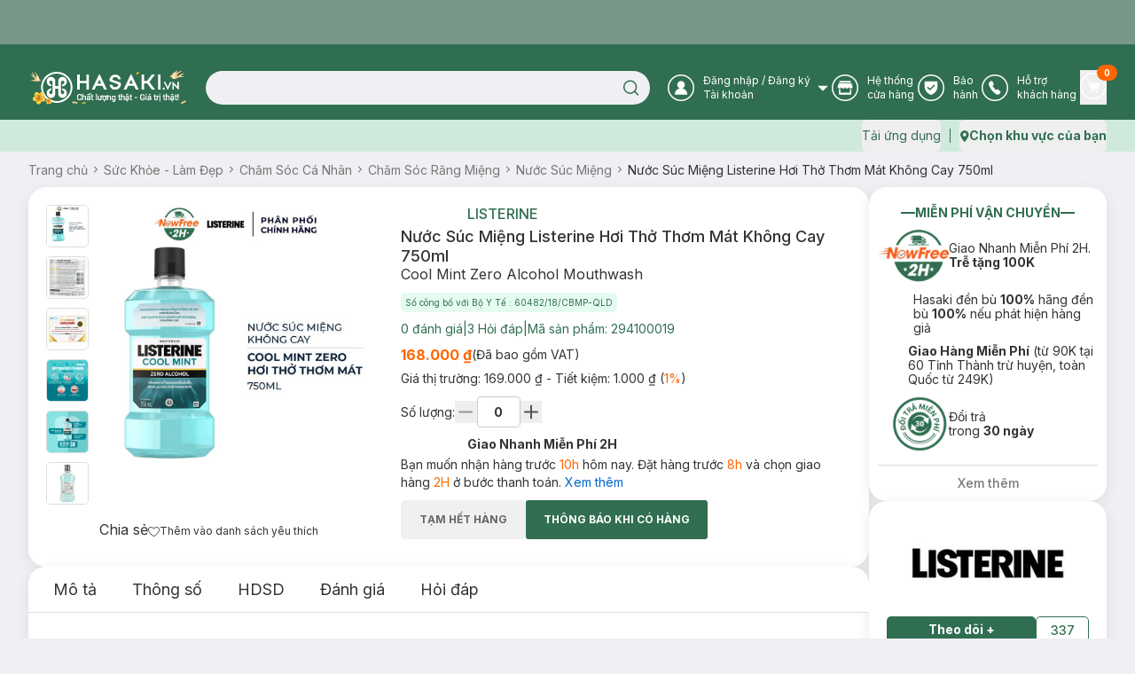

--- FILE ---
content_type: text/html; charset=utf-8
request_url: https://hasaki.vn/san-pham/nuoc-suc-mieng-listerine-hoi-tho-thom-mat-khong-cay-750ml-87331.html
body_size: 10926
content:
<!DOCTYPE html><html lang="vi"><head><meta charSet="utf-8"/><meta name="viewport" content="width=device-width, initial-scale=1, maximum-scale=5"/><link rel="preload" as="image" href="https://media.hcdn.vn/hsk/icon/logo_tet_2026_v2.png?v=3"/><link rel="stylesheet" href="/_next/static/css/e8b071775c327f2e.css" data-precedence="next"/><link rel="stylesheet" href="/_next/static/css/ad91176faf668f65.css" data-precedence="next"/><link rel="preload" as="script" fetchPriority="low" href="/_next/static/chunks/webpack-2accb3b047448a88.js"/><script src="/_next/static/chunks/d003c1c0-89b14399a5cee8e2.js" async=""></script><script src="/_next/static/chunks/809-191c61fd18b38f5a.js" async=""></script><script src="/_next/static/chunks/main-app-8f053b950a240a06.js" async=""></script><script src="/_next/static/chunks/bf4e4070-2da0a4e47279cb41.js" async=""></script><script src="/_next/static/chunks/6243-882f3edb341abdf6.js" async=""></script><script src="/_next/static/chunks/9613-78aff63d66933157.js" async=""></script><script src="/_next/static/chunks/9212-9238fc455b893379.js" async=""></script><script src="/_next/static/chunks/667-24f6ae78eab39cc2.js" async=""></script><script src="/_next/static/chunks/880-35be3c0a799eef7c.js" async=""></script><script src="/_next/static/chunks/7786-db3a0f9a819583f7.js" async=""></script><script src="/_next/static/chunks/5419-b05991c04c6cf126.js" async=""></script><script src="/_next/static/chunks/8619-e2a3265dccbb5228.js" async=""></script><script src="/_next/static/chunks/5060-ecb9217ed534d14f.js" async=""></script><script src="/_next/static/chunks/3588-d1e4ecadb801cc07.js" async=""></script><script src="/_next/static/chunks/7289-26653565702cd44b.js" async=""></script><script src="/_next/static/chunks/3726-fbff9a2cbaed2ada.js" async=""></script><script src="/_next/static/chunks/435-fcdf046b6cfd99aa.js" async=""></script><script src="/_next/static/chunks/1703-aa08d9eeaf01dd24.js" async=""></script><script src="/_next/static/chunks/8283-af9b02649cd25deb.js" async=""></script><script src="/_next/static/chunks/271-afd2eb19a34cb8e5.js" async=""></script><script src="/_next/static/chunks/8920-35aa528b8ce7c9f1.js" async=""></script><script src="/_next/static/chunks/981-830986d77d59d613.js" async=""></script><script src="/_next/static/chunks/2051-ed0b0a80f3158682.js" async=""></script><script src="/_next/static/chunks/7909-bee8a5afabd26af1.js" async=""></script><script src="/_next/static/chunks/255-a655cdfafb2c244d.js" async=""></script><script src="/_next/static/chunks/app/layout-98dbbacac4185071.js" async=""></script><script src="/_next/static/chunks/app/error-9dfb516c9ff4c8be.js" async=""></script><script src="/_next/static/chunks/app/not-found-4d61bc176ccafaac.js" async=""></script><script src="/_next/static/chunks/4580-fbde4c70de985edc.js" async=""></script><script src="/_next/static/chunks/3081-dce9a48a9d9c2c08.js" async=""></script><script src="/_next/static/chunks/285-508701fad4db1df2.js" async=""></script><script src="/_next/static/chunks/8629-d8db278522d8110f.js" async=""></script><script src="/_next/static/chunks/4349-6b67df0ef317cee6.js" async=""></script><script src="/_next/static/chunks/7367-b6b81e85c11b0a0e.js" async=""></script><script src="/_next/static/chunks/2668-03bb21255747f790.js" async=""></script><script src="/_next/static/chunks/5822-c71f1d07c1a6d99e.js" async=""></script><script src="/_next/static/chunks/9624-2a4e63872bbbddbb.js" async=""></script><script src="/_next/static/chunks/app/(routes)/(with-header-footer)/san-pham/%5Bslug%5D/page-8f9978b267baff1f.js" async=""></script><script src="/_next/static/chunks/1754-f596436368cf4e06.js" async=""></script><script src="/_next/static/chunks/7814-db21cd89073eb1a2.js" async=""></script><script src="/_next/static/chunks/3347-09958ff9d9ce96d5.js" async=""></script><script src="/_next/static/chunks/3835-f4d5418587ded134.js" async=""></script><script src="/_next/static/chunks/7632-aa9d78a1b8f5a96c.js" async=""></script><script src="/_next/static/chunks/9505-c193edd4a22431ff.js" async=""></script><script src="/_next/static/chunks/9294-fad34d8788b98c11.js" async=""></script><script src="/_next/static/chunks/450-4eb4f01c66eea956.js" async=""></script><script src="/_next/static/chunks/app/(routes)/(with-header-footer)/layout-775fb0699bf1c687.js" async=""></script><script src="/_next/static/chunks/8944-6b20cec508472e05.js" async=""></script><script src="/_next/static/chunks/app/(routes)/(spa)/layout-90a47634ec2dac6c.js" async=""></script><link rel="preload" href="https://www.googletagmanager.com/gtm.js?id=GTM-PJDVTV" as="script"/><link rel="preload" href="https://cdn-px.hasaki.vn/js/hasaki.pixel.js" as="script"/><link rel="preload" href="/scripts/pixel.js" as="script"/><link rel="preload" href="/scripts/tiktok.js" as="script"/><link rel="preload" href="https://hsk-media-cdp-prod.hcdn.vn/scripts/hsk-cdp.min.js?v=1" as="script"/><meta property="fb:app_id" content="1028207553936734"/><meta name="author" content="Công ty cổ phẩn Hasaki Beauty &amp; Clinic"/><meta name="theme-color" media="(prefers-color-scheme: light)" content="#326e51"/><meta name="theme-color" media="(prefers-color-scheme: dark)" content="#326e51"/><title>Nước Súc Miệng Listerine Hơi Thở Thơm Mát Không Cay 750ml | Hasaki.vn</title><meta name="description" content="Mua Nước Súc Miệng Listerine Hơi Thở Thơm Mát Không Cay 750ml, thương hiệu Listerine, thuộc dòng sản phẩm Nước Súc Miệng ✓ Hàng Chính Hãng ✓ Giá Ưu Đãi ✓ Giao Nhanh Miễn Phí 2H Từ 90k (Trễ Tặng 100k)"/><meta name="robots" content="index, follow"/><meta name="price:amount" content="168000"/><meta name="price:currency" content="VND"/><meta name="product:band" content="Listerine"/><meta name="product:availability" content="out of stock"/><meta name="product:category" content="Nước Súc Miệng"/><meta name="product:condition" content="new"/><meta name="product:retailer_item_id" content="87331"/><meta name="product:robots" content="index, follow"/><link rel="canonical" href="https://hasaki.vn/san-pham/nuoc-suc-mieng-listerine-hoi-tho-thom-mat-khong-cay-750ml-87331.html"/><meta property="og:title" content="Nước Súc Miệng Listerine Hơi Thở Thơm Mát Không Cay 750ml | Hasaki.vn"/><meta property="og:description" content="Mua Nước Súc Miệng Listerine Hơi Thở Thơm Mát Không Cay 750ml, thương hiệu Listerine, thuộc dòng sản phẩm Nước Súc Miệng ✓ Hàng Chính Hãng ✓ Giá Ưu Đãi ✓ Giao Nhanh Miễn Phí 2H Từ 90k (Trễ Tặng 100k)"/><meta property="og:url" content="https://hasaki.vn/san-pham/nuoc-suc-mieng-listerine-hoi-tho-thom-mat-khong-cay-750ml-87331.html"/><meta property="og:image" content="https://media.hcdn.vn/catalog/product/o/g/og-image-auto-nuoc-suc-mieng-listerine-hoi-tho-thom-mat-khong-cay-750ml_yKcecqv9MYHKcfTD.png"/><meta property="og:image:width" content="1200"/><meta property="og:image:height" content="630"/><meta name="twitter:card" content="summary_large_image"/><meta name="twitter:site" content="Hasaki.vn | Mỹ Phẩm &amp; Clinic"/><meta name="twitter:title" content="Mua sắm mỹ phẩm chính hãng – Hasaki luôn bán đúng giá | Hasaki.vn"/><meta name="twitter:description" content="Hệ Thống Chi Nhánh Toàn Quốc ✓ +600 Thương Hiệu ✓+5000 Sản Phẩm Chính Hãng ✓ Giá Luôn Tốt Mọi Thời Điểm ✓Giao Nhanh Miễn Phí 2H (Trễ Tặng 100k)"/><meta name="twitter:image" content="https://media.hasaki.vn/hsk/banner/hasaki_slogan_2020.jpg"/><link rel="shortcut icon" href="/icons/favicon-16x16.png"/><link rel="icon" href="/favicon.ico" type="image/x-icon" sizes="16x16"/><link rel="icon" href="/icons/favicon.ico"/><link rel="apple-touch-icon" href="/icons/apple-touch-icon.png"/><meta name="next-size-adjust"/><script type="application/ld+json">{
          "@context": "https://schema.org",
          "@type": "Organization",
          "url": "https://hasaki.vn/",
          "logo": "https://media.hasaki.vn/hsk/icon/logo-200x200.png"   
        }</script><script type="application/ld+json">{
          "@context": "https://schema.org",
          "@type": "WebSite",
          "url": "https://hasaki.vn/",
          "potentialAction": {
            "@type": "SearchAction",
            "target": {
              "@type": "EntryPoint",
              "urlTemplate": "https://hasaki.vn/catalogsearch/result/?q={search_term_string}"
            },
            "query-input": "required name=search_term_string"
          }}</script><script src="/_next/static/chunks/polyfills-42372ed130431b0a.js" noModule=""></script></head><body class="min-h-screen bg-background font-sans antialiased __variable_f367f3"><!--$--><div class="min-h-screen w-full"><!--$--><!--$--><header aria-label="Header" class="sticky top-0 z-40 w-full bg-primary" id="page-header"><div class="animate-pulse bg-secondary h-[50px] rounded-none"></div><section class="bg-primary pb-4"><div class="max-w-[1400px] m-auto container flex items-center gap-3 pl-[260px] pt-1 min-h-[28px]"></div><div class="max-w-[1400px] m-auto container flex items-center"><div class="flex items-center gap-5 w-full"><a aria-label="Homepage" class="" href="/"><img alt="logo" width="180" height="41" class="w-[180px] min-w-[180px] h-[41px]" src="https://media.hcdn.vn/hsk/icon/logo_tet_2026_v2.png?v=3" loading="eager"/><span class="sr-only">Logo</span></a><div class="relative w-full"><form class="w-full px-5 relative"><input class="flex bg-background px-5 py-2.5 transition-colors file:border-0 file:bg-transparent file:text-sm file:font-medium placeholder:text-muted-foreground focus-visible:outline-none focus-visible:ring-ring disabled:cursor-not-allowed disabled:opacity-50 h-[38px] text-xs pr-[40px] rounded-[19px] w-full focus-visible:ring-0" placeholder="" value=""/><button class="text-primary-foreground py-2 inline-flex items-center justify-center font-medium transition-colors focus-visible:outline-none focus-visible:ring-1 focus-visible:ring-ring disabled:pointer-events-none disabled:bg-background disabled:text-ring hover:text-accent-foreground rounded-md px-3 text-xs h-[38px] absolute top-0 right-[20px] border-none shadow-none hover:bg-transparent bg-transparent" aria-label="Search Button" type="submit"><svg xmlns="http://www.w3.org/2000/svg" width="19" height="18" viewBox="0 0 19 18" fill="none" class="text-primary"><path d="M8.625 15.125C12.491 15.125 15.625 11.991 15.625 8.125C15.625 4.25901 12.491 1.125 8.625 1.125C4.75901 1.125 1.625 4.25901 1.625 8.125C1.625 11.991 4.75901 15.125 8.625 15.125Z" stroke="currentColor" stroke-width="1.5" stroke-linecap="round" stroke-linejoin="round"></path><path d="M17.3746 16.8751L13.5684 13.0688" stroke="currentColor" stroke-width="1.5" stroke-linecap="round" stroke-linejoin="round"></path></svg><span class="sr-only">Search icon</span></button></form></div></div><nav aria-label="Main" data-orientation="horizontal" dir="ltr" class="relative z-10 flex max-w-max flex-1 items-center justify-center"><div style="position:relative"><ul data-orientation="horizontal" class="group flex-1 list-none justify-center space-x-1 flex items-center gap-[25px] w-full text-white" dir="ltr"><li class="flex items-center"><button id="radix-:R3accvehkq:-trigger-radix-:R2raccvehkq:" data-state="closed" aria-expanded="false" aria-controls="radix-:R3accvehkq:-content-radix-:R2raccvehkq:" class="group inline-flex h-9 w-max items-center justify-center rounded-md bg-transparent text-sm font-medium transition-colors disabled:pointer-events-none disabled:opacity-50 group [&amp;&gt;svg]:text-white hover:bg-transparent hover:text-white focus:bg-transparent focus:text-white focus:outline-none data-[active]:bg-transparent data-[state=open]:bg-transparent" data-radix-collection-item=""><svg width="30" height="30" viewBox="0 0 30 30" fill="none" xmlns="http://www.w3.org/2000/svg"><g clip-path="url(#clip0_24246_27855)"><circle cx="15" cy="15" r="14.25" stroke="currentColor" stroke-width="1.5"></circle><path fill-rule="evenodd" clip-rule="evenodd" d="M21.512 22.83H8.488a.472.472 0 01-.44-.44c0-3.366 2.415-6.146 5.635-6.805C12 15 10.756 13.463 10.756 11.561c0-2.341 1.903-4.244 4.317-4.244 2.342 0 4.317 1.903 4.317 4.244 0 1.902-1.244 3.44-2.927 4.024 3.22.659 5.635 3.44 5.635 6.805-.147.22-.293.44-.586.44z" fill="currentColor"></path></g><defs><clipPath id="clip0_24246_27855"><path fill="currentColor" d="M0 0H30V30H0z"></path></clipPath></defs></svg><span class="sr-only">User Icon</span><div class="text-start mr-1"><p class="font-sans text-xs font-normal ml-2.5"><span>Đăng nhập</span> / <span>Đăng ký</span></p><p class="font-sans text-xs font-normal ml-2.5">Tài khoản</p></div> <svg xmlns="http://www.w3.org/2000/svg" width="11" height="6" viewBox="0 0 11 6" fill="none" class="relative top-[1px] ml-1 h-3 w-3 transition duration-300 group-data-[state=open]:rotate-180 text-[#A0A0A0]" aria-hidden="true"><path d="M10.9 0L5.5 5.5L0 0H10.9Z" fill="currentColor"></path></svg></button></li><li class="flex items-center"><a aria-label="Go to support page" target="_blank" rel="nofollow" class="group inline-flex h-9 w-max items-center justify-center rounded-md bg-transparent text-sm font-medium transition-colors disabled:pointer-events-none disabled:opacity-50 hover:bg-transparent hover:text-white focus:bg-transparent focus:text-white focus:outline-none data-[active]:bg-transparent data-[state=open]:bg-transparent" href="https://hotro.hasaki.vn/he-thong-cua-hang.html" data-radix-collection-item=""><svg width="30" height="30" viewBox="0 0 30 30" fill="none" xmlns="http://www.w3.org/2000/svg"><g clip-path="url(#clip0_24246_27862)"><circle cx="15" cy="15" r="14.25" stroke="currentColor" stroke-width="1.5"></circle><path fill-rule="evenodd" clip-rule="evenodd" d="M21.22 16.683H21h-.147c-.146 0-.292-.073-.439-.146v3.95H9.731v-3.95c-.146.073-.292.073-.439.146H9.22h-.585c-.147 0-.366 0-.512-.073v5.415c0 .439.365.804.804.804h12.22c.439 0 .805-.366.805-.805V16.61c-.146 0-.366.073-.512.073h-.22zm-12-7.756h11.706a.812.812 0 00.805-.805.812.812 0 00-.805-.805H9.22a.812.812 0 00-.805.805c0 .439.366.805.805.805zm-1.172.805l-1.463 4.024c0 1.17.951 2.122 2.122 2.122 1.17 0 2.122-.951 2.122-2.122 0 1.17.951 2.122 2.122 2.122 1.17 0 2.122-.951 2.122-2.122 0 1.17.951 2.122 2.122 2.122 1.17 0 2.122-.951 2.122-2.122 0 1.17.95 2.122 2.122 2.122 1.17 0 2.122-.951 2.122-2.122l-1.464-4.024H8.048z" fill="currentColor"></path></g><defs><clipPath id="clip0_24246_27862"><path fill="currentColor" d="M0 0H30V30H0z"></path></clipPath></defs></svg><span class="sr-only">Store Icon</span><span class="font-sans text-xs font-normal ml-2.5">Hệ thống <br/>cửa hàng</span></a></li><li class="flex items-center"><a aria-label="Go to support page" target="_blank" rel="nofollow" class="group inline-flex h-9 w-max items-center justify-center rounded-md bg-transparent text-sm font-medium transition-colors disabled:pointer-events-none disabled:opacity-50 hover:bg-transparent hover:text-white focus:bg-transparent focus:text-white focus:outline-none data-[active]:bg-transparent data-[state=open]:bg-transparent" href="https://baohanh.hasaki.vn/" data-radix-collection-item=""><svg width="30" height="30" viewBox="0 0 30 30" fill="none" xmlns="http://www.w3.org/2000/svg"><g clip-path="url(#clip0_24246_27869)"><circle cx="15" cy="15" r="14.25" stroke="currentColor" stroke-width="1.5"></circle><path d="M7.706 13.232V8.369a.663.663 0 01.663-.663h13.262a.663.663 0 01.663.663v4.863c0 6.963-5.91 9.27-7.09 9.662a.626.626 0 01-.407 0c-1.18-.391-7.091-2.699-7.091-9.662z" fill="currentColor"></path><path d="M18.648 12.347l-4.863 4.642-2.431-2.32" stroke="#306E51" stroke-width="1.5" stroke-linecap="round" stroke-linejoin="round"></path></g><defs><clipPath id="clip0_24246_27869"><path fill="currentColor" d="M0 0H30V30H0z"></path></clipPath></defs></svg><span class="sr-only">Warranty Icon</span><span class="font-sans text-xs font-normal ml-2.5">Bảo  <br/>hành</span></a></li><li class="flex items-center"><a aria-label="Go to support page" target="_blank" rel="nofollow" class="group inline-flex h-9 w-max items-center justify-center rounded-md bg-transparent text-sm font-medium transition-colors disabled:pointer-events-none disabled:opacity-50 hover:bg-transparent hover:text-white focus:bg-transparent focus:text-white focus:outline-none data-[active]:bg-transparent data-[state=open]:bg-transparent" href="https://hotro.hasaki.vn/" data-radix-collection-item=""><svg width="30" height="30" viewBox="0 0 30 30" fill="none" xmlns="http://www.w3.org/2000/svg"><circle cx="15" cy="15" r="14.25" stroke="currentColor" stroke-width="1.5"></circle><path d="M20.78 18.585s-1.536-1.024-2.195-1.536c-.365-.22-.658-.366-1.024-.366-.512 0-.805.293-.951.366l-.366.366c-.146.073-.293 0-.366-.073-.366-.366-2.56-3.147-3.293-4.171-.073-.073-.073-.146-.073-.22 0-.146.366-.439.512-.512l.074-.073c.585-.44.658-1.244.512-1.756-.073-.293-1.025-2.342-1.098-2.488-.292-.512-.658-.805-1.244-.805-.366 0-1.244.146-1.756.585l-.073.074C9 8.342 8.05 9 8.05 10.463c0 1.61 1.097 4.025 3.439 7.244 2.56 3.586 5.56 5.122 6.878 5.122 1.39 0 2.56-1.683 2.854-2.268.292-.878.073-1.61-.44-1.976.074 0 .074 0 0 0z" fill="currentColor"></path></svg><span class="sr-only">Phone Icon</span><span class="font-sans text-xs font-normal ml-2.5">Hỗ trợ <br/>khách hàng</span></a></li><li class="flex items-center"><button class="p-0"><a aria-label="Cart Nav" class="group inline-flex h-9 w-max items-center justify-center rounded-md bg-transparent text-sm font-medium transition-colors disabled:pointer-events-none disabled:opacity-50 relative hover:bg-transparent hover:text-white focus:bg-transparent focus:text-white focus:outline-none data-[active]:bg-transparent data-[state=open]:bg-transparent" data-radix-collection-item=""><svg width="30" height="30" viewBox="0 0 30 30" fill="none" xmlns="http://www.w3.org/2000/svg"><g clip-path="url(#clip0_24246_27881)"><circle cx="15" cy="15" r="14.25" stroke="currentColor" stroke-width="1.5"></circle><path d="M22.536 11.561h-11.56L9.95 7.61c-.073-.22-.22-.293-.44-.293H7.025c-.22 0-.439.22-.439.44 0 .219.22.438.439.438h2.195l3.073 12.073c-.512.147-.878.659-.878 1.244 0 .732.586 1.317 1.244 1.317.659 0 1.244-.585 1.244-1.317 0-.146 0-.292-.073-.439h4.17c-.073.147-.073.293-.073.44 0 .731.586 1.316 1.244 1.316.659 0 1.244-.585 1.244-1.317 0-.658-.512-1.17-1.097-1.244H13.17l-.365-1.536h7.317c.146 0 .365-.073.365-.293l2.415-6.22c.073-.146 0-.292-.073-.365 0-.22-.146-.293-.293-.293z" fill="currentColor"></path></g><defs><clipPath id="clip0_24246_27881"><path fill="currentColor" d="M0 0H30V30H0z"></path></clipPath></defs></svg><span class="sr-only">Cart Icon</span><span class="absolute -right-3 -top-1.5 bg-orange text-white text-[10px] font-bold rounded-full px-2 h-[18px] flex items-center justify-center">0</span></a></button></li></ul></div><div class="absolute left-0 top-full flex justify-center"></div></nav></div></section></header><section class="bg-green-light text-primary h-9 flex items-center"><div class="max-w-[1400px] m-auto container flex items-center gap-2.5"><nav class="flex items-center justify-between w-full"><div class="flex items-center space-x-2.5 text-xs font-medium uppercase"></div><div class="flex items-center space-x-2.5 text-sm font-normal"><button class="inline-flex items-center justify-center rounded-md text-sm font-medium transition-colors focus-visible:outline-none focus-visible:ring-1 disabled:pointer-events-none disabled:bg-background disabled:text-ring text-primary underline-offset-4 hover:underline h-9 focus-visible:ring-transparent p-0" aria-label="download app" type="button" id="radix-:R6kcvehkq:" aria-haspopup="menu" aria-expanded="false" data-state="closed"><span class="font-sans text-sm font-normal hover:underline">Tải ứng dụng</span></button><div data-orientation="vertical" role="none" class="shrink-0 bg-primary h-4 w-[1px]"></div><button class="justify-center rounded-md text-sm font-medium transition-colors focus-visible:outline-none focus-visible:ring-1 disabled:pointer-events-none disabled:bg-background disabled:text-ring text-primary underline-offset-4 hover:underline h-9 focus-visible:ring-transparent p-0 flex items-center gap-1" aria-label="address" type="button" id="radix-:Rekcvehkq:" aria-haspopup="menu" aria-expanded="false" data-state="closed"><svg xmlns="http://www.w3.org/2000/svg" width="11" height="13" viewBox="0 0 11 13" fill="none"><path d="M5.78132 0.199997C3.18132 0.199997 0.981323 2.4 0.981323 5C0.981323 6.7 3.78132 11.1 5.08132 12.4C5.38132 12.7 5.58132 12.8 5.78132 12.8C5.98132 12.8 6.18132 12.7 6.48132 12.4C7.78132 11.1 10.5813 6.7 10.5813 5C10.5813 2.4 8.48132 0.199997 5.78132 0.199997ZM5.78132 2.8C6.88132 2.8 7.78132 3.7 7.78132 4.8C7.78132 5.9 6.88132 6.8 5.78132 6.8C4.68132 6.8 3.78132 5.9 3.78132 4.8C3.88132 3.7 4.68132 2.8 5.78132 2.8Z" fill="currentColor"></path></svg><span class="sr-only">Map icon</span><span class="font-sans text-sm font-bold hover:underline">Chọn khu vực của bạn</span></button></div></nav></div></section><!--/$--><!--/$--><!--$?--><template id="B:0"></template><!--/$--><!--$--><!--$--><footer class="mt-5"></footer><!--/$--><!--/$--><!--$--><button class="items-center justify-center opacity-0 fixed bottom-[55px] right-2.5 w-8 h-8 bg-[#666] rounded-full pb-0.5 transition-opacity duration-300 ease-linear hidden"><svg xmlns="http://www.w3.org/2000/svg" width="24" height="24" viewBox="0 0 24 24" fill="none" class="text-white rotate-180"><path d="M16 10L12 14L8 10" stroke="currentColor" stroke-width="1.5" stroke-linecap="round" stroke-linejoin="round"></path></svg></button><!--/$--><!--$--><div class="fixed right-10 bottom-[25px] w-[85px] z-40" id="hsk-chat-root"></div><button class="invisible fixed right-0 bottom-0" id="hskLoginButton"></button><!--/$--></div><!--/$--><div role="region" aria-label="Notifications (F8)" tabindex="-1" style="pointer-events:none"><ol tabindex="-1" class="fixed top-[calc(100dvh-(50dvh+50px))] md:left-[calc(100dvw-(50dvw+210px))] z-[100] flex max-h-fit w-full flex-col-reverse p-4 sm:bottom-0 sm:right-0 sm:flex-col md:max-w-[420px]"></ol></div><div></div><div></div><div></div><script src="/_next/static/chunks/webpack-2accb3b047448a88.js" async=""></script><div hidden id="S:0"><script type="application/ld+json">{
    "@context": "https://schema.org/",
    "@type": "Product",
    "name": "Nước Súc Miệng Listerine Hơi Thở Thơm Mát Không Cay 750ml",
    "image": [
        "https://media.hcdn.vn/catalog/product/f/a/facebook-dynamic-nuoc-suc-mieng-listerine-hoi-tho-thom-mat-khong-cay-750ml-1708920812.jpg"
    ],
    "description": "",
    "sku": "294100019",
    "mpn": "8850007813149",
    "brand": {
        "@type": "Brand",
        "name": "Listerine"
    },
    "offers": {
        "@type": "Offer",
        "url": "https://hasaki.vn/san-pham/nuoc-suc-mieng-listerine-hoi-tho-thom-mat-khong-cay-750ml-87331.html",
        "priceCurrency": "VND",
        "price": 168000,
        "priceValidUntil": "2019-06-30",
        "itemCondition": "https://schema.org/UsedCondition",
        "availability": "https://schema.org/InStock",
        "seller": {
            "@type": "Organization",
            "name": "Hasaki.vn"
        }
    }
}</script><script type="application/ld+json">{
    "@context": "https://schema.org/",
    "@type": "BreadcrumbList",
    "itemListElement": [
        {
            "@type": "ListItem",
            "position": 1,
            "name": "Sức Khỏe - Làm Đẹp",
            "item": "https://hasaki.vn/danh-muc/suc-khoe-lam-dep-c3.html"
        },
        {
            "@type": "ListItem",
            "position": 2,
            "name": "Chăm Sóc Cá Nhân",
            "item": "https://hasaki.vn/danh-muc/cham-soc-ca-nhan-c2049.html"
        },
        {
            "@type": "ListItem",
            "position": 3,
            "name": "Chăm Sóc Răng Miệng",
            "item": "https://hasaki.vn/danh-muc/cham-soc-rang-mieng-c323.html"
        },
        {
            "@type": "ListItem",
            "position": 4,
            "name": "Nước Súc Miệng",
            "item": "https://hasaki.vn/danh-muc/nuoc-suc-mieng-c2033.html"
        },
        {
            "@type": "ListItem",
            "position": 5,
            "name": "Nước Súc Miệng Listerine Hơi Thở Thơm Mát Không Cay 750ml"
        }
    ]
}</script><div class="max-w-[1400px] m-auto container"><template id="P:1"></template><div class="flex gap-5"><div class="w-full flex flex-col gap-5 min-h-[20px] [&amp;&gt;div:last-child]:h-full"><div><div class="animate-pulse rounded-md bg-secondary w-full h-[500px]"></div></div><div><div class="animate-pulse rounded-md bg-secondary w-full h-[400px]"></div></div></div><div class="w-[20%] min-h-[20px] shrink-0 flex flex-col gap-5 [&amp;&gt;div:last-child]:h-full"><div><div class="animate-pulse rounded-md bg-secondary w-full h-[388px]"></div></div><div><div class="animate-pulse rounded-md bg-secondary w-full h-[188px]"></div></div></div></div><div class="-m-5 shadow-[0px_4px_16px_0px_#14191A14] rounded-[20px] hidden"><div class="min-h-[100px] bg-white p-0 mt-0 rounded-none shadow-none"><div class="animate-pulse bg-secondary w-8 h-4 rounded-sm"></div><div class="flex gap-5 mt-2"><div><div class="animate-pulse bg-secondary w-20 h-20 rounded-md shrink-0"></div></div><div><div class="animate-pulse bg-secondary w-20 h-20 rounded-md shrink-0"></div></div><div><div class="animate-pulse bg-secondary w-20 h-20 rounded-md shrink-0"></div></div></div></div></div></div></div><script>(self.__next_f=self.__next_f||[]).push([0]);self.__next_f.push([2,null])</script><script>self.__next_f.push([1,"1:HL[\"/_next/static/media/bb3ef058b751a6ad-s.p.woff2\",\"font\",{\"crossOrigin\":\"\",\"type\":\"font/woff2\"}]\n2:HL[\"/_next/static/media/e4af272ccee01ff0-s.p.woff2\",\"font\",{\"crossOrigin\":\"\",\"type\":\"font/woff2\"}]\n3:HL[\"/_next/static/css/e8b071775c327f2e.css\",\"style\"]\n4:HL[\"/_next/static/css/ad91176faf668f65.css\",\"style\"]\n"])</script><script>self.__next_f.push([1,"5:I[96637,[],\"\"]\n8:I[48510,[],\"\"]\na:I[72394,[],\"\"]\nc:I[80608,[\"3960\",\"static/chunks/bf4e4070-2da0a4e47279cb41.js\",\"6243\",\"static/chunks/6243-882f3edb341abdf6.js\",\"9613\",\"static/chunks/9613-78aff63d66933157.js\",\"9212\",\"static/chunks/9212-9238fc455b893379.js\",\"667\",\"static/chunks/667-24f6ae78eab39cc2.js\",\"880\",\"static/chunks/880-35be3c0a799eef7c.js\",\"7786\",\"static/chunks/7786-db3a0f9a819583f7.js\",\"5419\",\"static/chunks/5419-b05991c04c6cf126.js\",\"8619\",\"static/chunks/8619-e2a3265dccbb5228.js\",\"5060\",\"static/chunks/5060-ecb9217ed534d14f.js\",\"3588\",\"static/chunks/3588-d1e4ecadb801cc07.js\",\"7289\",\"static/chunks/7289-26653565702cd44b.js\",\"3726\",\"static/chunks/3726-fbff9a2cbaed2ada.js\",\"435\",\"static/chunks/435-fcdf046b6cfd99aa.js\",\"1703\",\"static/chunks/1703-aa08d9eeaf01dd24.js\",\"8283\",\"static/chunks/8283-af9b02649cd25deb.js\",\"271\",\"static/chunks/271-afd2eb19a34cb8e5.js\",\"8920\",\"static/chunks/8920-35aa528b8ce7c9f1.js\",\"981\",\"static/chunks/981-830986d77d59d613.js\",\"2051\",\"static/chunks/2051-ed0b0a80f3158682.js\",\"7909\",\"static/chunks/7909-bee8a5afabd26af1.js\",\"255\",\"static/chunks/255-a655cdfafb2c244d.js\",\"3185\",\"static/chunks/app/layout-98dbbacac4185071.js\"],\"default\"]\nd:\"$Sreact.suspense\"\ne:I[47360,[\"6243\",\"static/chunks/6243-882f3edb341abdf6.js\",\"7601\",\"static/chunks/app/error-9dfb516c9ff4c8be.js\"],\"default\"]\nf:I[66041,[\"3960\",\"static/chunks/bf4e4070-2da0a4e47279cb41.js\",\"6243\",\"static/chunks/6243-882f3edb341abdf6.js\",\"9613\",\"static/chunks/9613-78aff63d66933157.js\",\"9212\",\"static/chunks/9212-9238fc455b893379.js\",\"667\",\"static/chunks/667-24f6ae78eab39cc2.js\",\"880\",\"static/chunks/880-35be3c0a799eef7c.js\",\"7786\",\"static/chunks/7786-db3a0f9a819583f7.js\",\"5419\",\"static/chunks/5419-b05991c04c6cf126.js\",\"8619\",\"static/chunks/8619-e2a3265dccbb5228.js\",\"5060\",\"static/chunks/5060-ecb9217ed534d14f.js\",\"3588\",\"static/chunks/3588-d1e4ecadb801cc07.js\",\"7289\",\"static/chunks/7289-26653565702cd44b.js\",\"3726\",\"static/chunks/3726-fbff9a2cbaed2ada.js\",\"435\",\"static/chunks/435-fcdf046b6cfd99aa.js\",\"1703\",\"static/chunks/1703-aa08d9eeaf01dd24.js"])</script><script>self.__next_f.push([1,"\",\"8283\",\"static/chunks/8283-af9b02649cd25deb.js\",\"7909\",\"static/chunks/7909-bee8a5afabd26af1.js\",\"255\",\"static/chunks/255-a655cdfafb2c244d.js\",\"9160\",\"static/chunks/app/not-found-4d61bc176ccafaac.js\"],\"default\"]\n10:I[67312,[\"3960\",\"static/chunks/bf4e4070-2da0a4e47279cb41.js\",\"6243\",\"static/chunks/6243-882f3edb341abdf6.js\",\"9613\",\"static/chunks/9613-78aff63d66933157.js\",\"9212\",\"static/chunks/9212-9238fc455b893379.js\",\"667\",\"static/chunks/667-24f6ae78eab39cc2.js\",\"880\",\"static/chunks/880-35be3c0a799eef7c.js\",\"7786\",\"static/chunks/7786-db3a0f9a819583f7.js\",\"5419\",\"static/chunks/5419-b05991c04c6cf126.js\",\"8619\",\"static/chunks/8619-e2a3265dccbb5228.js\",\"5060\",\"static/chunks/5060-ecb9217ed534d14f.js\",\"3588\",\"static/chunks/3588-d1e4ecadb801cc07.js\",\"7289\",\"static/chunks/7289-26653565702cd44b.js\",\"3726\",\"static/chunks/3726-fbff9a2cbaed2ada.js\",\"435\",\"static/chunks/435-fcdf046b6cfd99aa.js\",\"1703\",\"static/chunks/1703-aa08d9eeaf01dd24.js\",\"8283\",\"static/chunks/8283-af9b02649cd25deb.js\",\"271\",\"static/chunks/271-afd2eb19a34cb8e5.js\",\"4580\",\"static/chunks/4580-fbde4c70de985edc.js\",\"3081\",\"static/chunks/3081-dce9a48a9d9c2c08.js\",\"8920\",\"static/chunks/8920-35aa528b8ce7c9f1.js\",\"285\",\"static/chunks/285-508701fad4db1df2.js\",\"981\",\"static/chunks/981-830986d77d59d613.js\",\"8629\",\"static/chunks/8629-d8db278522d8110f.js\",\"4349\",\"static/chunks/4349-6b67df0ef317cee6.js\",\"7367\",\"static/chunks/7367-b6b81e85c11b0a0e.js\",\"2668\",\"static/chunks/2668-03bb21255747f790.js\",\"7909\",\"static/chunks/7909-bee8a5afabd26af1.js\",\"255\",\"static/chunks/255-a655cdfafb2c244d.js\",\"5822\",\"static/chunks/5822-c71f1d07c1a6d99e.js\",\"9624\",\"static/chunks/9624-2a4e63872bbbddbb.js\",\"9674\",\"static/chunks/app/(routes)/(with-header-footer)/san-pham/%5Bslug%5D/page-8f9978b267baff1f.js\"],\"ShadcnToaster\"]\n11:I[49926,[\"3960\",\"static/chunks/bf4e4070-2da0a4e47279cb41.js\",\"6243\",\"static/chunks/6243-882f3edb341abdf6.js\",\"9613\",\"static/chunks/9613-78aff63d66933157.js\",\"9212\",\"static/chunks/9212-9238fc455b893379.js\",\"667\",\"static/chunks/667-24f6ae78eab39cc2.js\",\"880\",\"static/chunk"])</script><script>self.__next_f.push([1,"s/880-35be3c0a799eef7c.js\",\"7786\",\"static/chunks/7786-db3a0f9a819583f7.js\",\"5419\",\"static/chunks/5419-b05991c04c6cf126.js\",\"8619\",\"static/chunks/8619-e2a3265dccbb5228.js\",\"5060\",\"static/chunks/5060-ecb9217ed534d14f.js\",\"3588\",\"static/chunks/3588-d1e4ecadb801cc07.js\",\"7289\",\"static/chunks/7289-26653565702cd44b.js\",\"3726\",\"static/chunks/3726-fbff9a2cbaed2ada.js\",\"435\",\"static/chunks/435-fcdf046b6cfd99aa.js\",\"1703\",\"static/chunks/1703-aa08d9eeaf01dd24.js\",\"8283\",\"static/chunks/8283-af9b02649cd25deb.js\",\"271\",\"static/chunks/271-afd2eb19a34cb8e5.js\",\"8920\",\"static/chunks/8920-35aa528b8ce7c9f1.js\",\"981\",\"static/chunks/981-830986d77d59d613.js\",\"2051\",\"static/chunks/2051-ed0b0a80f3158682.js\",\"7909\",\"static/chunks/7909-bee8a5afabd26af1.js\",\"255\",\"static/chunks/255-a655cdfafb2c244d.js\",\"3185\",\"static/chunks/app/layout-98dbbacac4185071.js\"],\"GoogleTagManager\"]\n12:I[48621,[\"3960\",\"static/chunks/bf4e4070-2da0a4e47279cb41.js\",\"6243\",\"static/chunks/6243-882f3edb341abdf6.js\",\"9613\",\"static/chunks/9613-78aff63d66933157.js\",\"9212\",\"static/chunks/9212-9238fc455b893379.js\",\"667\",\"static/chunks/667-24f6ae78eab39cc2.js\",\"880\",\"static/chunks/880-35be3c0a799eef7c.js\",\"7786\",\"static/chunks/7786-db3a0f9a819583f7.js\",\"5419\",\"static/chunks/5419-b05991c04c6cf126.js\",\"8619\",\"static/chunks/8619-e2a3265dccbb5228.js\",\"5060\",\"static/chunks/5060-ecb9217ed534d14f.js\",\"3588\",\"static/chunks/3588-d1e4ecadb801cc07.js\",\"7289\",\"static/chunks/7289-26653565702cd44b.js\",\"3726\",\"static/chunks/3726-fbff9a2cbaed2ada.js\",\"435\",\"static/chunks/435-fcdf046b6cfd99aa.js\",\"1703\",\"static/chunks/1703-aa08d9eeaf01dd24.js\",\"8283\",\"static/chunks/8283-af9b02649cd25deb.js\",\"271\",\"static/chunks/271-afd2eb19a34cb8e5.js\",\"8920\",\"static/chunks/8920-35aa528b8ce7c9f1.js\",\"981\",\"static/chunks/981-830986d77d59d613.js\",\"2051\",\"static/chunks/2051-ed0b0a80f3158682.js\",\"7909\",\"static/chunks/7909-bee8a5afabd26af1.js\",\"255\",\"static/chunks/255-a655cdfafb2c244d.js\",\"3185\",\"static/chunks/app/layout-98dbbacac4185071.js\"],\"default\"]\n13:I[71175,[\"3960\",\"static/chunks/bf4e4070-2da0a4e47279cb41."])</script><script>self.__next_f.push([1,"js\",\"6243\",\"static/chunks/6243-882f3edb341abdf6.js\",\"9613\",\"static/chunks/9613-78aff63d66933157.js\",\"9212\",\"static/chunks/9212-9238fc455b893379.js\",\"667\",\"static/chunks/667-24f6ae78eab39cc2.js\",\"880\",\"static/chunks/880-35be3c0a799eef7c.js\",\"7786\",\"static/chunks/7786-db3a0f9a819583f7.js\",\"5419\",\"static/chunks/5419-b05991c04c6cf126.js\",\"8619\",\"static/chunks/8619-e2a3265dccbb5228.js\",\"5060\",\"static/chunks/5060-ecb9217ed534d14f.js\",\"3588\",\"static/chunks/3588-d1e4ecadb801cc07.js\",\"7289\",\"static/chunks/7289-26653565702cd44b.js\",\"3726\",\"static/chunks/3726-fbff9a2cbaed2ada.js\",\"435\",\"static/chunks/435-fcdf046b6cfd99aa.js\",\"1703\",\"static/chunks/1703-aa08d9eeaf01dd24.js\",\"8283\",\"static/chunks/8283-af9b02649cd25deb.js\",\"271\",\"static/chunks/271-afd2eb19a34cb8e5.js\",\"8920\",\"static/chunks/8920-35aa528b8ce7c9f1.js\",\"981\",\"static/chunks/981-830986d77d59d613.js\",\"2051\",\"static/chunks/2051-ed0b0a80f3158682.js\",\"7909\",\"static/chunks/7909-bee8a5afabd26af1.js\",\"255\",\"static/chunks/255-a655cdfafb2c244d.js\",\"3185\",\"static/chunks/app/layout-98dbbacac4185071.js\"],\"default\"]\n14:I[7368,[\"3960\",\"static/chunks/bf4e4070-2da0a4e47279cb41.js\",\"6243\",\"static/chunks/6243-882f3edb341abdf6.js\",\"9613\",\"static/chunks/9613-78aff63d66933157.js\",\"9212\",\"static/chunks/9212-9238fc455b893379.js\",\"667\",\"static/chunks/667-24f6ae78eab39cc2.js\",\"880\",\"static/chunks/880-35be3c0a799eef7c.js\",\"7786\",\"static/chunks/7786-db3a0f9a819583f7.js\",\"5419\",\"static/chunks/5419-b05991c04c6cf126.js\",\"8619\",\"static/chunks/8619-e2a3265dccbb5228.js\",\"5060\",\"static/chunks/5060-ecb9217ed534d14f.js\",\"3588\",\"static/chunks/3588-d1e4ecadb801cc07.js\",\"7289\",\"static/chunks/7289-26653565702cd44b.js\",\"3726\",\"static/chunks/3726-fbff9a2cbaed2ada.js\",\"435\",\"static/chunks/435-fcdf046b6cfd99aa.js\",\"1703\",\"static/chunks/1703-aa08d9eeaf01dd24.js\",\"8283\",\"static/chunks/8283-af9b02649cd25deb.js\",\"271\",\"static/chunks/271-afd2eb19a34cb8e5.js\",\"8920\",\"static/chunks/8920-35aa528b8ce7c9f1.js\",\"981\",\"static/chunks/981-830986d77d59d613.js\",\"2051\",\"static/chunks/2051-ed0b0a80f3158682.js\",\"7909\",\"static/ch"])</script><script>self.__next_f.push([1,"unks/7909-bee8a5afabd26af1.js\",\"255\",\"static/chunks/255-a655cdfafb2c244d.js\",\"3185\",\"static/chunks/app/layout-98dbbacac4185071.js\"],\"default\"]\n15:I[6415,[\"3960\",\"static/chunks/bf4e4070-2da0a4e47279cb41.js\",\"6243\",\"static/chunks/6243-882f3edb341abdf6.js\",\"9613\",\"static/chunks/9613-78aff63d66933157.js\",\"9212\",\"static/chunks/9212-9238fc455b893379.js\",\"667\",\"static/chunks/667-24f6ae78eab39cc2.js\",\"880\",\"static/chunks/880-35be3c0a799eef7c.js\",\"7786\",\"static/chunks/7786-db3a0f9a819583f7.js\",\"5419\",\"static/chunks/5419-b05991c04c6cf126.js\",\"8619\",\"static/chunks/8619-e2a3265dccbb5228.js\",\"5060\",\"static/chunks/5060-ecb9217ed534d14f.js\",\"3588\",\"static/chunks/3588-d1e4ecadb801cc07.js\",\"7289\",\"static/chunks/7289-26653565702cd44b.js\",\"3726\",\"static/chunks/3726-fbff9a2cbaed2ada.js\",\"435\",\"static/chunks/435-fcdf046b6cfd99aa.js\",\"1703\",\"static/chunks/1703-aa08d9eeaf01dd24.js\",\"8283\",\"static/chunks/8283-af9b02649cd25deb.js\",\"271\",\"static/chunks/271-afd2eb19a34cb8e5.js\",\"8920\",\"static/chunks/8920-35aa528b8ce7c9f1.js\",\"981\",\"static/chunks/981-830986d77d59d613.js\",\"2051\",\"static/chunks/2051-ed0b0a80f3158682.js\",\"7909\",\"static/chunks/7909-bee8a5afabd26af1.js\",\"255\",\"static/chunks/255-a655cdfafb2c244d.js\",\"3185\",\"static/chunks/app/layout-98dbbacac4185071.js\"],\"default\"]\n17:I[12105,[],\"\"]\n9:[\"slug\",\"nuoc-suc-mieng-listerine-hoi-tho-thom-mat-khong-cay-750ml-87331\",\"d\"]\n18:[]\n"])</script><script>self.__next_f.push([1,"0:[\"$\",\"$L5\",null,{\"buildId\":\"1kPP5ZldU7WLQyuzRVvx4\",\"assetPrefix\":\"\",\"urlParts\":[\"\",\"san-pham\",\"nuoc-suc-mieng-listerine-hoi-tho-thom-mat-khong-cay-750ml-87331.html\"],\"initialTree\":[\"\",{\"children\":[\"(routes)\",{\"children\":[\"(with-header-footer)\",{\"children\":[\"san-pham\",{\"children\":[[\"slug\",\"nuoc-suc-mieng-listerine-hoi-tho-thom-mat-khong-cay-750ml-87331\",\"d\"],{\"children\":[\"__PAGE__\",{}]}]}]}]}]},\"$undefined\",\"$undefined\",true],\"initialSeedData\":[\"\",{\"children\":[\"(routes)\",{\"children\":[\"(with-header-footer)\",{\"children\":[\"san-pham\",{\"children\":[[\"slug\",\"nuoc-suc-mieng-listerine-hoi-tho-thom-mat-khong-cay-750ml-87331\",\"d\"],{\"children\":[\"__PAGE__\",{},[[\"$L6\",\"$L7\",null],null],null]},[null,[\"$\",\"$L8\",null,{\"parallelRouterKey\":\"children\",\"segmentPath\":[\"children\",\"(routes)\",\"children\",\"(with-header-footer)\",\"children\",\"san-pham\",\"children\",\"$9\",\"children\"],\"error\":\"$undefined\",\"errorStyles\":\"$undefined\",\"errorScripts\":\"$undefined\",\"template\":[\"$\",\"$La\",null,{}],\"templateStyles\":\"$undefined\",\"templateScripts\":\"$undefined\",\"notFound\":\"$undefined\",\"notFoundStyles\":\"$undefined\"}]],null]},[null,[\"$\",\"$L8\",null,{\"parallelRouterKey\":\"children\",\"segmentPath\":[\"children\",\"(routes)\",\"children\",\"(with-header-footer)\",\"children\",\"san-pham\",\"children\"],\"error\":\"$undefined\",\"errorStyles\":\"$undefined\",\"errorScripts\":\"$undefined\",\"template\":[\"$\",\"$La\",null,{}],\"templateStyles\":\"$undefined\",\"templateScripts\":\"$undefined\",\"notFound\":\"$undefined\",\"notFoundStyles\":\"$undefined\"}]],null]},[[null,\"$Lb\"],null],null]},[null,[\"$\",\"$L8\",null,{\"parallelRouterKey\":\"children\",\"segmentPath\":[\"children\",\"(routes)\",\"children\"],\"error\":\"$undefined\",\"errorStyles\":\"$undefined\",\"errorScripts\":\"$undefined\",\"template\":[\"$\",\"$La\",null,{}],\"templateStyles\":\"$undefined\",\"templateScripts\":\"$undefined\",\"notFound\":\"$undefined\",\"notFoundStyles\":\"$undefined\"}]],null]},[[[[\"$\",\"link\",\"0\",{\"rel\":\"stylesheet\",\"href\":\"/_next/static/css/e8b071775c327f2e.css\",\"precedence\":\"next\",\"crossOrigin\":\"$undefined\"}],[\"$\",\"link\",\"1\",{\"rel\":\"stylesheet\",\"href\":\"/_next/static/css/ad91176faf668f65.css\",\"precedence\":\"next\",\"crossOrigin\":\"$undefined\"}]],[\"$\",\"html\",null,{\"lang\":\"vi\",\"suppressHydrationWarning\":true,\"children\":[[\"$\",\"head\",null,{\"children\":[[\"$\",\"meta\",null,{\"property\":\"fb:app_id\",\"content\":\"1028207553936734\"}],[\"$\",\"meta\",null,{\"name\":\"author\",\"content\":\"Công ty cổ phẩn Hasaki Beauty \u0026 Clinic\"}],[\"$\",\"script\",null,{\"type\":\"application/ld+json\",\"dangerouslySetInnerHTML\":{\"__html\":\"{\\n          \\\"@context\\\": \\\"https://schema.org\\\",\\n          \\\"@type\\\": \\\"Organization\\\",\\n          \\\"url\\\": \\\"https://hasaki.vn/\\\",\\n          \\\"logo\\\": \\\"https://media.hasaki.vn/hsk/icon/logo-200x200.png\\\"   \\n        }\"}}],[\"$\",\"script\",null,{\"type\":\"application/ld+json\",\"dangerouslySetInnerHTML\":{\"__html\":\"{\\n          \\\"@context\\\": \\\"https://schema.org\\\",\\n          \\\"@type\\\": \\\"WebSite\\\",\\n          \\\"url\\\": \\\"https://hasaki.vn/\\\",\\n          \\\"potentialAction\\\": {\\n            \\\"@type\\\": \\\"SearchAction\\\",\\n            \\\"target\\\": {\\n              \\\"@type\\\": \\\"EntryPoint\\\",\\n              \\\"urlTemplate\\\": \\\"https://hasaki.vn/catalogsearch/result/?q={search_term_string}\\\"\\n            },\\n            \\\"query-input\\\": \\\"required name=search_term_string\\\"\\n          }}\"}}]]}],[\"$\",\"body\",null,{\"className\":\"min-h-screen bg-background font-sans antialiased __variable_f367f3\",\"children\":[[\"$\",\"$Lc\",null,{\"children\":[\"$\",\"$d\",null,{\"children\":[\"$\",\"$L8\",null,{\"parallelRouterKey\":\"children\",\"segmentPath\":[\"children\"],\"error\":\"$e\",\"errorStyles\":[],\"errorScripts\":[],\"template\":[\"$\",\"$La\",null,{}],\"templateStyles\":\"$undefined\",\"templateScripts\":\"$undefined\",\"notFound\":[\"$\",\"div\",null,{\"className\":\"max-w-[1400px] m-auto container flex flex-col justify-center items-center h-screen gap-10\",\"children\":[[\"$\",\"h2\",null,{\"className\":\"font-sans text-lg font-bold\",\"children\":\"404 Not Found\"}],[\"$\",\"$Lf\",null,{}]]}],\"notFoundStyles\":[]}]}]}],[\"$\",\"$L10\",null,{}],[\"$\",\"$L11\",null,{\"gtmId\":\"GTM-PJDVTV\"}],[\"$\",\"$L12\",null,{}],[\"$\",\"$L13\",null,{}],[\"$\",\"$L14\",null,{}],[\"$\",\"$L15\",null,{}]]}]]}]],null],null],\"couldBeIntercepted\":false,\"initialHead\":[null,\"$L16\"],\"globalErrorComponent\":\"$17\",\"missingSlots\":\"$W18\"}]\n"])</script><script>self.__next_f.push([1,"19:I[85345,[\"3960\",\"static/chunks/bf4e4070-2da0a4e47279cb41.js\",\"6243\",\"static/chunks/6243-882f3edb341abdf6.js\",\"9613\",\"static/chunks/9613-78aff63d66933157.js\",\"9212\",\"static/chunks/9212-9238fc455b893379.js\",\"667\",\"static/chunks/667-24f6ae78eab39cc2.js\",\"880\",\"static/chunks/880-35be3c0a799eef7c.js\",\"7786\",\"static/chunks/7786-db3a0f9a819583f7.js\",\"5419\",\"static/chunks/5419-b05991c04c6cf126.js\",\"8619\",\"static/chunks/8619-e2a3265dccbb5228.js\",\"5060\",\"static/chunks/5060-ecb9217ed534d14f.js\",\"3588\",\"static/chunks/3588-d1e4ecadb801cc07.js\",\"7289\",\"static/chunks/7289-26653565702cd44b.js\",\"3726\",\"static/chunks/3726-fbff9a2cbaed2ada.js\",\"435\",\"static/chunks/435-fcdf046b6cfd99aa.js\",\"271\",\"static/chunks/271-afd2eb19a34cb8e5.js\",\"4580\",\"static/chunks/4580-fbde4c70de985edc.js\",\"3081\",\"static/chunks/3081-dce9a48a9d9c2c08.js\",\"8920\",\"static/chunks/8920-35aa528b8ce7c9f1.js\",\"981\",\"static/chunks/981-830986d77d59d613.js\",\"7367\",\"static/chunks/7367-b6b81e85c11b0a0e.js\",\"1754\",\"static/chunks/1754-f596436368cf4e06.js\",\"7814\",\"static/chunks/7814-db21cd89073eb1a2.js\",\"3347\",\"static/chunks/3347-09958ff9d9ce96d5.js\",\"3835\",\"static/chunks/3835-f4d5418587ded134.js\",\"7632\",\"static/chunks/7632-aa9d78a1b8f5a96c.js\",\"9505\",\"static/chunks/9505-c193edd4a22431ff.js\",\"9294\",\"static/chunks/9294-fad34d8788b98c11.js\",\"450\",\"static/chunks/450-4eb4f01c66eea956.js\",\"143\",\"static/chunks/app/(routes)/(with-header-footer)/layout-775fb0699bf1c687.js\"],\"PreloadCss\"]\n1a:I[450,[\"3960\",\"static/chunks/bf4e4070-2da0a4e47279cb41.js\",\"6243\",\"static/chunks/6243-882f3edb341abdf6.js\",\"9613\",\"static/chunks/9613-78aff63d66933157.js\",\"9212\",\"static/chunks/9212-9238fc455b893379.js\",\"667\",\"static/chunks/667-24f6ae78eab39cc2.js\",\"880\",\"static/chunks/880-35be3c0a799eef7c.js\",\"7786\",\"static/chunks/7786-db3a0f9a819583f7.js\",\"5419\",\"static/chunks/5419-b05991c04c6cf126.js\",\"8619\",\"static/chunks/8619-e2a3265dccbb5228.js\",\"5060\",\"static/chunks/5060-ecb9217ed534d14f.js\",\"3588\",\"static/chunks/3588-d1e4ecadb801cc07.js\",\"7289\",\"static/chunks/7289-26653565702cd44b.js\",\"3726\",\"static/c"])</script><script>self.__next_f.push([1,"hunks/3726-fbff9a2cbaed2ada.js\",\"435\",\"static/chunks/435-fcdf046b6cfd99aa.js\",\"271\",\"static/chunks/271-afd2eb19a34cb8e5.js\",\"4580\",\"static/chunks/4580-fbde4c70de985edc.js\",\"3081\",\"static/chunks/3081-dce9a48a9d9c2c08.js\",\"8920\",\"static/chunks/8920-35aa528b8ce7c9f1.js\",\"981\",\"static/chunks/981-830986d77d59d613.js\",\"7367\",\"static/chunks/7367-b6b81e85c11b0a0e.js\",\"1754\",\"static/chunks/1754-f596436368cf4e06.js\",\"7814\",\"static/chunks/7814-db21cd89073eb1a2.js\",\"3347\",\"static/chunks/3347-09958ff9d9ce96d5.js\",\"3835\",\"static/chunks/3835-f4d5418587ded134.js\",\"7632\",\"static/chunks/7632-aa9d78a1b8f5a96c.js\",\"9505\",\"static/chunks/9505-c193edd4a22431ff.js\",\"9294\",\"static/chunks/9294-fad34d8788b98c11.js\",\"450\",\"static/chunks/450-4eb4f01c66eea956.js\",\"143\",\"static/chunks/app/(routes)/(with-header-footer)/layout-775fb0699bf1c687.js\"],\"default\"]\n1b:I[69505,[\"3960\",\"static/chunks/bf4e4070-2da0a4e47279cb41.js\",\"6243\",\"static/chunks/6243-882f3edb341abdf6.js\",\"9613\",\"static/chunks/9613-78aff63d66933157.js\",\"9212\",\"static/chunks/9212-9238fc455b893379.js\",\"667\",\"static/chunks/667-24f6ae78eab39cc2.js\",\"880\",\"static/chunks/880-35be3c0a799eef7c.js\",\"7786\",\"static/chunks/7786-db3a0f9a819583f7.js\",\"5419\",\"static/chunks/5419-b05991c04c6cf126.js\",\"8619\",\"static/chunks/8619-e2a3265dccbb5228.js\",\"5060\",\"static/chunks/5060-ecb9217ed534d14f.js\",\"3588\",\"static/chunks/3588-d1e4ecadb801cc07.js\",\"7289\",\"static/chunks/7289-26653565702cd44b.js\",\"3726\",\"static/chunks/3726-fbff9a2cbaed2ada.js\",\"435\",\"static/chunks/435-fcdf046b6cfd99aa.js\",\"271\",\"static/chunks/271-afd2eb19a34cb8e5.js\",\"4580\",\"static/chunks/4580-fbde4c70de985edc.js\",\"3081\",\"static/chunks/3081-dce9a48a9d9c2c08.js\",\"8920\",\"static/chunks/8920-35aa528b8ce7c9f1.js\",\"981\",\"static/chunks/981-830986d77d59d613.js\",\"7367\",\"static/chunks/7367-b6b81e85c11b0a0e.js\",\"1754\",\"static/chunks/1754-f596436368cf4e06.js\",\"7814\",\"static/chunks/7814-db21cd89073eb1a2.js\",\"3347\",\"static/chunks/3347-09958ff9d9ce96d5.js\",\"3835\",\"static/chunks/3835-f4d5418587ded134.js\",\"7632\",\"static/chunks/7632-aa9d78a1b8f5a96c.js\",\"95"])</script><script>self.__next_f.push([1,"05\",\"static/chunks/9505-c193edd4a22431ff.js\",\"9294\",\"static/chunks/9294-fad34d8788b98c11.js\",\"450\",\"static/chunks/450-4eb4f01c66eea956.js\",\"143\",\"static/chunks/app/(routes)/(with-header-footer)/layout-775fb0699bf1c687.js\"],\"default\"]\n1c:I[93014,[\"3960\",\"static/chunks/bf4e4070-2da0a4e47279cb41.js\",\"6243\",\"static/chunks/6243-882f3edb341abdf6.js\",\"9613\",\"static/chunks/9613-78aff63d66933157.js\",\"9212\",\"static/chunks/9212-9238fc455b893379.js\",\"667\",\"static/chunks/667-24f6ae78eab39cc2.js\",\"880\",\"static/chunks/880-35be3c0a799eef7c.js\",\"7786\",\"static/chunks/7786-db3a0f9a819583f7.js\",\"5419\",\"static/chunks/5419-b05991c04c6cf126.js\",\"8619\",\"static/chunks/8619-e2a3265dccbb5228.js\",\"5060\",\"static/chunks/5060-ecb9217ed534d14f.js\",\"3588\",\"static/chunks/3588-d1e4ecadb801cc07.js\",\"3726\",\"static/chunks/3726-fbff9a2cbaed2ada.js\",\"271\",\"static/chunks/271-afd2eb19a34cb8e5.js\",\"4580\",\"static/chunks/4580-fbde4c70de985edc.js\",\"3081\",\"static/chunks/3081-dce9a48a9d9c2c08.js\",\"8920\",\"static/chunks/8920-35aa528b8ce7c9f1.js\",\"981\",\"static/chunks/981-830986d77d59d613.js\",\"7367\",\"static/chunks/7367-b6b81e85c11b0a0e.js\",\"7814\",\"static/chunks/7814-db21cd89073eb1a2.js\",\"3347\",\"static/chunks/3347-09958ff9d9ce96d5.js\",\"8944\",\"static/chunks/8944-6b20cec508472e05.js\",\"7632\",\"static/chunks/7632-aa9d78a1b8f5a96c.js\",\"9505\",\"static/chunks/9505-c193edd4a22431ff.js\",\"9294\",\"static/chunks/9294-fad34d8788b98c11.js\",\"228\",\"static/chunks/app/(routes)/(spa)/layout-90a47634ec2dac6c.js\"],\"default\"]\n1d:I[67978,[\"3960\",\"static/chunks/bf4e4070-2da0a4e47279cb41.js\",\"6243\",\"static/chunks/6243-882f3edb341abdf6.js\",\"9613\",\"static/chunks/9613-78aff63d66933157.js\",\"9212\",\"static/chunks/9212-9238fc455b893379.js\",\"667\",\"static/chunks/667-24f6ae78eab39cc2.js\",\"880\",\"static/chunks/880-35be3c0a799eef7c.js\",\"7786\",\"static/chunks/7786-db3a0f9a819583f7.js\",\"5419\",\"static/chunks/5419-b05991c04c6cf126.js\",\"8619\",\"static/chunks/8619-e2a3265dccbb5228.js\",\"5060\",\"static/chunks/5060-ecb9217ed534d14f.js\",\"3588\",\"static/chunks/3588-d1e4ecadb801cc07.js\",\"7289\",\"static/chunks/7289-2665356"])</script><script>self.__next_f.push([1,"5702cd44b.js\",\"3726\",\"static/chunks/3726-fbff9a2cbaed2ada.js\",\"435\",\"static/chunks/435-fcdf046b6cfd99aa.js\",\"271\",\"static/chunks/271-afd2eb19a34cb8e5.js\",\"4580\",\"static/chunks/4580-fbde4c70de985edc.js\",\"3081\",\"static/chunks/3081-dce9a48a9d9c2c08.js\",\"8920\",\"static/chunks/8920-35aa528b8ce7c9f1.js\",\"981\",\"static/chunks/981-830986d77d59d613.js\",\"7367\",\"static/chunks/7367-b6b81e85c11b0a0e.js\",\"1754\",\"static/chunks/1754-f596436368cf4e06.js\",\"7814\",\"static/chunks/7814-db21cd89073eb1a2.js\",\"3347\",\"static/chunks/3347-09958ff9d9ce96d5.js\",\"3835\",\"static/chunks/3835-f4d5418587ded134.js\",\"7632\",\"static/chunks/7632-aa9d78a1b8f5a96c.js\",\"9505\",\"static/chunks/9505-c193edd4a22431ff.js\",\"9294\",\"static/chunks/9294-fad34d8788b98c11.js\",\"450\",\"static/chunks/450-4eb4f01c66eea956.js\",\"143\",\"static/chunks/app/(routes)/(with-header-footer)/layout-775fb0699bf1c687.js\"],\"default\"]\nb:[\"$\",\"div\",null,{\"className\":\"min-h-screen w-full\",\"children\":[[\"$\",\"$d\",null,{\"children\":[\"$\",\"$d\",null,{\"fallback\":null,\"children\":[[\"$\",\"$L19\",null,{\"moduleIds\":[\"app/(routes)/(with-header-footer)/layout.tsx -\u003e @/components/layouts/navbar\"]}],[\"$\",\"$L1a\",null,{}]]}]}],[\"$\",\"$d\",null,{\"children\":[\"$\",\"$L8\",null,{\"parallelRouterKey\":\"children\",\"segmentPath\":[\"children\",\"(routes)\",\"children\",\"(with-header-footer)\",\"children\"],\"error\":\"$undefined\",\"errorStyles\":\"$undefined\",\"errorScripts\":\"$undefined\",\"template\":[\"$\",\"$La\",null,{}],\"templateStyles\":\"$undefined\",\"templateScripts\":\"$undefined\",\"notFound\":\"$undefined\",\"notFoundStyles\":\"$undefined\"}]}],[\"$\",\"$d\",null,{\"children\":[\"$\",\"$d\",null,{\"fallback\":null,\"children\":[[\"$\",\"$L19\",null,{\"moduleIds\":[\"app/(routes)/(with-header-footer)/layout.tsx -\u003e @/components/layouts/footer/footer\"]}],[\"$\",\"$L1b\",null,{}]]}]}],[\"$\",\"$d\",null,{\"children\":[\"$\",\"$L1c\",null,{}]}],[\"$\",\"$d\",null,{\"children\":[\"$\",\"$L1d\",null,{}]}]]}]\n"])</script><script>self.__next_f.push([1,"20:I[79851,[\"3960\",\"static/chunks/bf4e4070-2da0a4e47279cb41.js\",\"6243\",\"static/chunks/6243-882f3edb341abdf6.js\",\"9613\",\"static/chunks/9613-78aff63d66933157.js\",\"9212\",\"static/chunks/9212-9238fc455b893379.js\",\"667\",\"static/chunks/667-24f6ae78eab39cc2.js\",\"880\",\"static/chunks/880-35be3c0a799eef7c.js\",\"7786\",\"static/chunks/7786-db3a0f9a819583f7.js\",\"5419\",\"static/chunks/5419-b05991c04c6cf126.js\",\"8619\",\"static/chunks/8619-e2a3265dccbb5228.js\",\"5060\",\"static/chunks/5060-ecb9217ed534d14f.js\",\"3588\",\"static/chunks/3588-d1e4ecadb801cc07.js\",\"7289\",\"static/chunks/7289-26653565702cd44b.js\",\"3726\",\"static/chunks/3726-fbff9a2cbaed2ada.js\",\"435\",\"static/chunks/435-fcdf046b6cfd99aa.js\",\"1703\",\"static/chunks/1703-aa08d9eeaf01dd24.js\",\"8283\",\"static/chunks/8283-af9b02649cd25deb.js\",\"271\",\"static/chunks/271-afd2eb19a34cb8e5.js\",\"4580\",\"static/chunks/4580-fbde4c70de985edc.js\",\"3081\",\"static/chunks/3081-dce9a48a9d9c2c08.js\",\"8920\",\"static/chunks/8920-35aa528b8ce7c9f1.js\",\"285\",\"static/chunks/285-508701fad4db1df2.js\",\"981\",\"static/chunks/981-830986d77d59d613.js\",\"8629\",\"static/chunks/8629-d8db278522d8110f.js\",\"4349\",\"static/chunks/4349-6b67df0ef317cee6.js\",\"7367\",\"static/chunks/7367-b6b81e85c11b0a0e.js\",\"2668\",\"static/chunks/2668-03bb21255747f790.js\",\"7909\",\"static/chunks/7909-bee8a5afabd26af1.js\",\"255\",\"static/chunks/255-a655cdfafb2c244d.js\",\"5822\",\"static/chunks/5822-c71f1d07c1a6d99e.js\",\"9624\",\"static/chunks/9624-2a4e63872bbbddbb.js\",\"9674\",\"static/chunks/app/(routes)/(with-header-footer)/san-pham/%5Bslug%5D/page-8f9978b267baff1f.js\"],\"default\"]\n21:I[25926,[\"3960\",\"static/chunks/bf4e4070-2da0a4e47279cb41.js\",\"6243\",\"static/chunks/6243-882f3edb341abdf6.js\",\"9613\",\"static/chunks/9613-78aff63d66933157.js\",\"9212\",\"static/chunks/9212-9238fc455b893379.js\",\"667\",\"static/chunks/667-24f6ae78eab39cc2.js\",\"880\",\"static/chunks/880-35be3c0a799eef7c.js\",\"7786\",\"static/chunks/7786-db3a0f9a819583f7.js\",\"5419\",\"static/chunks/5419-b05991c04c6cf126.js\",\"8619\",\"static/chunks/8619-e2a3265dccbb5228.js\",\"5060\",\"static/chunks/5060-ecb9217ed534d14f.js\","])</script><script>self.__next_f.push([1,"\"3588\",\"static/chunks/3588-d1e4ecadb801cc07.js\",\"7289\",\"static/chunks/7289-26653565702cd44b.js\",\"3726\",\"static/chunks/3726-fbff9a2cbaed2ada.js\",\"435\",\"static/chunks/435-fcdf046b6cfd99aa.js\",\"1703\",\"static/chunks/1703-aa08d9eeaf01dd24.js\",\"8283\",\"static/chunks/8283-af9b02649cd25deb.js\",\"271\",\"static/chunks/271-afd2eb19a34cb8e5.js\",\"4580\",\"static/chunks/4580-fbde4c70de985edc.js\",\"3081\",\"static/chunks/3081-dce9a48a9d9c2c08.js\",\"8920\",\"static/chunks/8920-35aa528b8ce7c9f1.js\",\"285\",\"static/chunks/285-508701fad4db1df2.js\",\"981\",\"static/chunks/981-830986d77d59d613.js\",\"8629\",\"static/chunks/8629-d8db278522d8110f.js\",\"4349\",\"static/chunks/4349-6b67df0ef317cee6.js\",\"7367\",\"static/chunks/7367-b6b81e85c11b0a0e.js\",\"2668\",\"static/chunks/2668-03bb21255747f790.js\",\"7909\",\"static/chunks/7909-bee8a5afabd26af1.js\",\"255\",\"static/chunks/255-a655cdfafb2c244d.js\",\"5822\",\"static/chunks/5822-c71f1d07c1a6d99e.js\",\"9624\",\"static/chunks/9624-2a4e63872bbbddbb.js\",\"9674\",\"static/chunks/app/(routes)/(with-header-footer)/san-pham/%5Bslug%5D/page-8f9978b267baff1f.js\"],\"default\"]\n22:I[96941,[\"3960\",\"static/chunks/bf4e4070-2da0a4e47279cb41.js\",\"6243\",\"static/chunks/6243-882f3edb341abdf6.js\",\"9613\",\"static/chunks/9613-78aff63d66933157.js\",\"9212\",\"static/chunks/9212-9238fc455b893379.js\",\"667\",\"static/chunks/667-24f6ae78eab39cc2.js\",\"880\",\"static/chunks/880-35be3c0a799eef7c.js\",\"7786\",\"static/chunks/7786-db3a0f9a819583f7.js\",\"5419\",\"static/chunks/5419-b05991c04c6cf126.js\",\"8619\",\"static/chunks/8619-e2a3265dccbb5228.js\",\"5060\",\"static/chunks/5060-ecb9217ed534d14f.js\",\"3588\",\"static/chunks/3588-d1e4ecadb801cc07.js\",\"7289\",\"static/chunks/7289-26653565702cd44b.js\",\"3726\",\"static/chunks/3726-fbff9a2cbaed2ada.js\",\"435\",\"static/chunks/435-fcdf046b6cfd99aa.js\",\"1703\",\"static/chunks/1703-aa08d9eeaf01dd24.js\",\"8283\",\"static/chunks/8283-af9b02649cd25deb.js\",\"271\",\"static/chunks/271-afd2eb19a34cb8e5.js\",\"4580\",\"static/chunks/4580-fbde4c70de985edc.js\",\"3081\",\"static/chunks/3081-dce9a48a9d9c2c08.js\",\"8920\",\"static/chunks/8920-35aa528b8ce7c9f1.js\",\"285\",\"static/ch"])</script><script>self.__next_f.push([1,"unks/285-508701fad4db1df2.js\",\"981\",\"static/chunks/981-830986d77d59d613.js\",\"8629\",\"static/chunks/8629-d8db278522d8110f.js\",\"4349\",\"static/chunks/4349-6b67df0ef317cee6.js\",\"7367\",\"static/chunks/7367-b6b81e85c11b0a0e.js\",\"2668\",\"static/chunks/2668-03bb21255747f790.js\",\"7909\",\"static/chunks/7909-bee8a5afabd26af1.js\",\"255\",\"static/chunks/255-a655cdfafb2c244d.js\",\"5822\",\"static/chunks/5822-c71f1d07c1a6d99e.js\",\"9624\",\"static/chunks/9624-2a4e63872bbbddbb.js\",\"9674\",\"static/chunks/app/(routes)/(with-header-footer)/san-pham/%5Bslug%5D/page-8f9978b267baff1f.js\"],\"default\"]\n1e:T443,{\n    \"@context\": \"https://schema.org/\",\n    \"@type\": \"BreadcrumbList\",\n    \"itemListElement\": [\n        {\n            \"@type\": \"ListItem\",\n            \"position\": 1,\n            \"name\": \"Sức Khỏe - Làm Đẹp\",\n            \"item\": \"https://hasaki.vn/danh-muc/suc-khoe-lam-dep-c3.html\"\n        },\n        {\n            \"@type\": \"ListItem\",\n            \"position\": 2,\n            \"name\": \"Chăm Sóc Cá Nhân\",\n            \"item\": \"https://hasaki.vn/danh-muc/cham-soc-ca-nhan-c2049.html\"\n        },\n        {\n            \"@type\": \"ListItem\",\n            \"position\": 3,\n            \"name\": \"Chăm Sóc Răng Miệng\",\n            \"item\": \"https://hasaki.vn/danh-muc/cham-soc-rang-mieng-c323.html\"\n        },\n        {\n            \"@type\": \"ListItem\",\n            \"position\": 4,\n            \"name\": \"Nước Súc Miệng\",\n            \"item\": \"https://hasaki.vn/danh-muc/nuoc-suc-mieng-c2033.html\"\n        },\n        {\n            \"@type\": \"ListItem\",\n            \"position\": 5,\n            \"name\": \"Nước Súc Miệng Listerine Hơi Thở Thơm Mát Không Cay 750ml\"\n        }\n    ]\n}7:[[\"$\",\"script\",null,{\"type\":\"application/ld+json\",\"dangerouslySetInnerHTML\":{\"__html\":\"{\\n    \\\"@context\\\": \\\"https://schema.org/\\\",\\n    \\\"@type\\\": \\\"Product\\\",\\n    \\\"name\\\": \\\"Nước Súc Miệng Listerine Hơi Thở Thơm Mát Không Cay 750ml\\\",\\n    \\\"image\\\": [\\n        \\\"https://media.hcdn.vn/catalog/product/f/a/facebook-dynamic-nuoc-suc-mieng-listerine-hoi-tho-th"])</script><script>self.__next_f.push([1,"om-mat-khong-cay-750ml-1708920812.jpg\\\"\\n    ],\\n    \\\"description\\\": \\\"\\\",\\n    \\\"sku\\\": \\\"294100019\\\",\\n    \\\"mpn\\\": \\\"8850007813149\\\",\\n    \\\"brand\\\": {\\n        \\\"@type\\\": \\\"Brand\\\",\\n        \\\"name\\\": \\\"Listerine\\\"\\n    },\\n    \\\"offers\\\": {\\n        \\\"@type\\\": \\\"Offer\\\",\\n        \\\"url\\\": \\\"https://hasaki.vn/san-pham/nuoc-suc-mieng-listerine-hoi-tho-thom-mat-khong-cay-750ml-87331.html\\\",\\n        \\\"priceCurrency\\\": \\\"VND\\\",\\n        \\\"price\\\": 168000,\\n        \\\"priceValidUntil\\\": \\\"2019-06-30\\\",\\n        \\\"itemCondition\\\": \\\"https://schema.org/UsedCondition\\\",\\n        \\\"availability\\\": \\\"https://schema.org/InStock\\\",\\n        \\\"seller\\\": {\\n            \\\"@type\\\": \\\"Organization\\\",\\n            \\\"name\\\": \\\"Hasaki.vn\\\"\\n        }\\n    }\\n}\"}}],[\"$\",\"script\",null,{\"type\":\"application/ld+json\",\"dangerouslySetInnerHTML\":{\"__html\":\"$1e\"}}],[\"$\",\"div\",null,{\"className\":\"max-w-[1400px] m-auto container\",\"children\":[\"$L1f\",[\"$\",\"$L20\",null,{\"product_id\":\"87331\"}],[\"$\",\"$L21\",null,{}],[\"$\",\"$L22\",null,{}]]}]]\n"])</script><script>self.__next_f.push([1,"16:[[\"$\",\"meta\",\"0\",{\"name\":\"viewport\",\"content\":\"width=device-width, initial-scale=1, maximum-scale=5\"}],[\"$\",\"meta\",\"1\",{\"name\":\"theme-color\",\"media\":\"(prefers-color-scheme: light)\",\"content\":\"#326e51\"}],[\"$\",\"meta\",\"2\",{\"name\":\"theme-color\",\"media\":\"(prefers-color-scheme: dark)\",\"content\":\"#326e51\"}],[\"$\",\"meta\",\"3\",{\"charSet\":\"utf-8\"}],[\"$\",\"title\",\"4\",{\"children\":\"Nước Súc Miệng Listerine Hơi Thở Thơm Mát Không Cay 750ml | Hasaki.vn\"}],[\"$\",\"meta\",\"5\",{\"name\":\"description\",\"content\":\"Mua Nước Súc Miệng Listerine Hơi Thở Thơm Mát Không Cay 750ml, thương hiệu Listerine, thuộc dòng sản phẩm Nước Súc Miệng ✓ Hàng Chính Hãng ✓ Giá Ưu Đãi ✓ Giao Nhanh Miễn Phí 2H Từ 90k (Trễ Tặng 100k)\"}],[\"$\",\"meta\",\"6\",{\"name\":\"robots\",\"content\":\"index, follow\"}],[\"$\",\"meta\",\"7\",{\"name\":\"price:amount\",\"content\":\"168000\"}],[\"$\",\"meta\",\"8\",{\"name\":\"price:currency\",\"content\":\"VND\"}],[\"$\",\"meta\",\"9\",{\"name\":\"product:band\",\"content\":\"Listerine\"}],[\"$\",\"meta\",\"10\",{\"name\":\"product:availability\",\"content\":\"out of stock\"}],[\"$\",\"meta\",\"11\",{\"name\":\"product:category\",\"content\":\"Nước Súc Miệng\"}],[\"$\",\"meta\",\"12\",{\"name\":\"product:condition\",\"content\":\"new\"}],[\"$\",\"meta\",\"13\",{\"name\":\"product:retailer_item_id\",\"content\":\"87331\"}],[\"$\",\"meta\",\"14\",{\"name\":\"product:robots\",\"content\":\"index, follow\"}],[\"$\",\"link\",\"15\",{\"rel\":\"canonical\",\"href\":\"https://hasaki.vn/san-pham/nuoc-suc-mieng-listerine-hoi-tho-thom-mat-khong-cay-750ml-87331.html\"}],[\"$\",\"meta\",\"16\",{\"property\":\"og:title\",\"content\":\"Nước Súc Miệng Listerine Hơi Thở Thơm Mát Không Cay 750ml | Hasaki.vn\"}],[\"$\",\"meta\",\"17\",{\"property\":\"og:description\",\"content\":\"Mua Nước Súc Miệng Listerine Hơi Thở Thơm Mát Không Cay 750ml, thương hiệu Listerine, thuộc dòng sản phẩm Nước Súc Miệng ✓ Hàng Chính Hãng ✓ Giá Ưu Đãi ✓ Giao Nhanh Miễn Phí 2H Từ 90k (Trễ Tặng 100k)\"}],[\"$\",\"meta\",\"18\",{\"property\":\"og:url\",\"content\":\"https://hasaki.vn/san-pham/nuoc-suc-mieng-listerine-hoi-tho-thom-mat-khong-cay-750ml-87331.html\"}],[\"$\",\"meta\",\"19\",{\"property\":\"og:image\",\"content\":\"https://media.hcdn.vn/catalog/product/o/g/og-image-auto-nuoc-suc-mieng-listerine-hoi-tho-thom-mat-khong-cay-750ml_yKcecqv9MYHKcfTD.png\"}],[\"$\",\"meta\",\"20\",{\"property\":\"og:image:width\",\"content\":\"1200\"}],[\"$\",\"meta\",\"21\",{\"property\":\"og:image:height\",\"content\":\"630\"}],[\"$\",\"meta\",\"22\",{\"name\":\"twitter:card\",\"content\":\"summary_large_image\"}],[\"$\",\"meta\",\"23\",{\"name\":\"twitter:site\",\"content\":\"Hasaki.vn | Mỹ Phẩm \u0026 Clinic\"}],[\"$\",\"meta\",\"24\",{\"name\":\"twitter:title\",\"content\":\"Mua sắm mỹ phẩm chính hãng – Hasaki luôn bán đúng giá | Hasaki.vn\"}],[\"$\",\"meta\",\"25\",{\"name\":\"twitter:description\",\"content\":\"Hệ Thống Chi Nhánh Toàn Quốc ✓ +600 Thương Hiệu ✓+5000 Sản Phẩm Chính Hãng ✓ Giá Luôn Tốt Mọi Thời Điểm ✓Giao Nhanh Miễn Phí 2H (Trễ Tặng 100k)\"}],[\"$\",\"meta\",\"26\",{\"name\":\"twitter:image\",\"content\":\"https://media.hasaki.vn/hsk/banner/hasaki_slogan_2020.jpg\"}],[\"$\",\"link\",\"27\",{\"rel\":\"shortcut icon\",\"href\":\"/icons/favicon-16x16.png\"}],[\"$\",\"link\",\"28\",{\"rel\":\"icon\",\"href\":\"/favicon.ico\",\"type\":\"image/x-icon\",\"sizes\":\"16x16\"}],[\"$\",\"link\",\"29\",{\"rel\":\"icon\",\"href\":\"/icons/favicon.ico\"}],[\"$\",\"link\",\"30\",{\"rel\":\"apple-touch-icon\",\"href\":\"/icons/apple-touch-icon.png\"}],[\"$\",\"meta\",\"31\",{\"name\":\"next-size-adjust\"}]]\n"])</script><script>self.__next_f.push([1,"6:null\n"])</script><script>self.__next_f.push([1,"23:I[47400,[\"3960\",\"static/chunks/bf4e4070-2da0a4e47279cb41.js\",\"6243\",\"static/chunks/6243-882f3edb341abdf6.js\",\"9613\",\"static/chunks/9613-78aff63d66933157.js\",\"9212\",\"static/chunks/9212-9238fc455b893379.js\",\"667\",\"static/chunks/667-24f6ae78eab39cc2.js\",\"880\",\"static/chunks/880-35be3c0a799eef7c.js\",\"7786\",\"static/chunks/7786-db3a0f9a819583f7.js\",\"5419\",\"static/chunks/5419-b05991c04c6cf126.js\",\"8619\",\"static/chunks/8619-e2a3265dccbb5228.js\",\"5060\",\"static/chunks/5060-ecb9217ed534d14f.js\",\"3588\",\"static/chunks/3588-d1e4ecadb801cc07.js\",\"7289\",\"static/chunks/7289-26653565702cd44b.js\",\"3726\",\"static/chunks/3726-fbff9a2cbaed2ada.js\",\"435\",\"static/chunks/435-fcdf046b6cfd99aa.js\",\"1703\",\"static/chunks/1703-aa08d9eeaf01dd24.js\",\"8283\",\"static/chunks/8283-af9b02649cd25deb.js\",\"271\",\"static/chunks/271-afd2eb19a34cb8e5.js\",\"4580\",\"static/chunks/4580-fbde4c70de985edc.js\",\"3081\",\"static/chunks/3081-dce9a48a9d9c2c08.js\",\"8920\",\"static/chunks/8920-35aa528b8ce7c9f1.js\",\"285\",\"static/chunks/285-508701fad4db1df2.js\",\"981\",\"static/chunks/981-830986d77d59d613.js\",\"8629\",\"static/chunks/8629-d8db278522d8110f.js\",\"4349\",\"static/chunks/4349-6b67df0ef317cee6.js\",\"7367\",\"static/chunks/7367-b6b81e85c11b0a0e.js\",\"2668\",\"static/chunks/2668-03bb21255747f790.js\",\"7909\",\"static/chunks/7909-bee8a5afabd26af1.js\",\"255\",\"static/chunks/255-a655cdfafb2c244d.js\",\"5822\",\"static/chunks/5822-c71f1d07c1a6d99e.js\",\"9624\",\"static/chunks/9624-2a4e63872bbbddbb.js\",\"9674\",\"static/chunks/app/(routes)/(with-header-footer)/san-pham/%5Bslug%5D/page-8f9978b267baff1f.js\"],\"Breadscrum\"]\n24:I[4580,[\"3960\",\"static/chunks/bf4e4070-2da0a4e47279cb41.js\",\"6243\",\"static/chunks/6243-882f3edb341abdf6.js\",\"9613\",\"static/chunks/9613-78aff63d66933157.js\",\"9212\",\"static/chunks/9212-9238fc455b893379.js\",\"667\",\"static/chunks/667-24f6ae78eab39cc2.js\",\"880\",\"static/chunks/880-35be3c0a799eef7c.js\",\"7786\",\"static/chunks/7786-db3a0f9a819583f7.js\",\"5419\",\"static/chunks/5419-b05991c04c6cf126.js\",\"8619\",\"static/chunks/8619-e2a3265dccbb5228.js\",\"5060\",\"static/chunks/5060-ecb9217ed534d14f.js"])</script><script>self.__next_f.push([1,"\",\"3588\",\"static/chunks/3588-d1e4ecadb801cc07.js\",\"7289\",\"static/chunks/7289-26653565702cd44b.js\",\"3726\",\"static/chunks/3726-fbff9a2cbaed2ada.js\",\"435\",\"static/chunks/435-fcdf046b6cfd99aa.js\",\"1703\",\"static/chunks/1703-aa08d9eeaf01dd24.js\",\"8283\",\"static/chunks/8283-af9b02649cd25deb.js\",\"271\",\"static/chunks/271-afd2eb19a34cb8e5.js\",\"4580\",\"static/chunks/4580-fbde4c70de985edc.js\",\"3081\",\"static/chunks/3081-dce9a48a9d9c2c08.js\",\"8920\",\"static/chunks/8920-35aa528b8ce7c9f1.js\",\"285\",\"static/chunks/285-508701fad4db1df2.js\",\"981\",\"static/chunks/981-830986d77d59d613.js\",\"8629\",\"static/chunks/8629-d8db278522d8110f.js\",\"4349\",\"static/chunks/4349-6b67df0ef317cee6.js\",\"7367\",\"static/chunks/7367-b6b81e85c11b0a0e.js\",\"2668\",\"static/chunks/2668-03bb21255747f790.js\",\"7909\",\"static/chunks/7909-bee8a5afabd26af1.js\",\"255\",\"static/chunks/255-a655cdfafb2c244d.js\",\"5822\",\"static/chunks/5822-c71f1d07c1a6d99e.js\",\"9624\",\"static/chunks/9624-2a4e63872bbbddbb.js\",\"9674\",\"static/chunks/app/(routes)/(with-header-footer)/san-pham/%5Bslug%5D/page-8f9978b267baff1f.js\"],\"\"]\n1f:[\"$\",\"$d\",null,{\"fallback\":[\"$\",\"div\",null,{\"className\":\"flex items-center h-[40px] gap-2.5\",\"children\":[[\"$\",\"div\",null,{\"className\":\"animate-pulse rounded-md bg-secondary w-[70px] h-4\"}],[\"$\",\"div\",null,{\"className\":\"animate-pulse rounded-md bg-secondary w-4 h-4\"}],[\"$\",\"div\",null,{\"className\":\"animate-pulse rounded-md bg-secondary w-[135px] h-4\"}]]}],\"children\":[\"$\",\"$L23\",null,{\"className\":\"text-[#777777] text-[14px] min-h-[40px] px-0\",\"separatorClassName\":\"text-[#777777] [\u0026_svg]:w-[18px] [\u0026_svg]:h-[18px] flex items-center\",\"items\":[{\"title\":[\"$\",\"$L24\",null,{\"href\":\"/\",\"prefetch\":false,\"children\":[\" \",\"Trang chủ\",\" \"]}]},{\"title\":[\"$\",\"$L24\",null,{\"href\":\"https://hasaki.vn/danh-muc/suc-khoe-lam-dep-c3.html\",\"prefetch\":false,\"children\":[\" \",\"Sức Khỏe - Làm Đẹp\",\" \"]}]},{\"title\":[\"$\",\"$L24\",null,{\"href\":\"https://hasaki.vn/danh-muc/cham-soc-ca-nhan-c2049.html\",\"prefetch\":false,\"children\":[\" \",\"Chăm Sóc Cá Nhân\",\" \"]}]},{\"title\":[\"$\",\"$L24\",null,{\"href\":\"ht"])</script><script>self.__next_f.push([1,"tps://hasaki.vn/danh-muc/cham-soc-rang-mieng-c323.html\",\"prefetch\":false,\"children\":[\" \",\"Chăm Sóc Răng Miệng\",\" \"]}]},{\"title\":[\"$\",\"$L24\",null,{\"href\":\"https://hasaki.vn/danh-muc/nuoc-suc-mieng-c2033.html\",\"prefetch\":false,\"children\":[\" \",\"Nước Súc Miệng\",\" \"]}]},{\"title\":[\"$\",\"$L24\",null,{\"href\":\"https://hasaki.vn/san-pham/nuoc-suc-mieng-listerine-hoi-tho-thom-mat-khong-cay-750ml-87331.html\",\"prefetch\":false,\"children\":[\" \",\"Nước Súc Miệng Listerine Hơi Thở Thơm Mát Không Cay 750ml\",\" \"]}]}]}]}]\n"])</script><div hidden id="S:1"><!--$--><div dir="ltr" class="relative overflow-hidden" style="position:relative;--radix-scroll-area-corner-width:0px;--radix-scroll-area-corner-height:0px"><style>[data-radix-scroll-area-viewport]{scrollbar-width:none;-ms-overflow-style:none;-webkit-overflow-scrolling:touch;}[data-radix-scroll-area-viewport]::-webkit-scrollbar{display:none}</style><div data-radix-scroll-area-viewport="" class="h-full w-full rounded-[inherit]" style="overflow-x:hidden;overflow-y:hidden"><div style="min-width:100%;display:table"><ol class="flex items-center gap-[5px] p-[5px] text-[#777777] text-[14px] min-h-[40px] px-0"><li class="cursor-pointer shrink-0"><a href="/"> <!-- -->Trang chủ<!-- --> </a></li><li class="text-[#777777] [&amp;_svg]:w-[18px] [&amp;_svg]:h-[18px] flex items-center"><svg xmlns="http://www.w3.org/2000/svg" width="24" height="25" viewBox="0 0 24 25" fill="none"><path d="M10 8.5L14 12.5L10 16.5" stroke="currentColor" stroke-width="1.5" stroke-linecap="round" stroke-linejoin="round"></path></svg></li><li class="cursor-pointer shrink-0"><a href="https://hasaki.vn/danh-muc/suc-khoe-lam-dep-c3.html"> <!-- -->Sức Khỏe - Làm Đẹp<!-- --> </a></li><li class="text-[#777777] [&amp;_svg]:w-[18px] [&amp;_svg]:h-[18px] flex items-center"><svg xmlns="http://www.w3.org/2000/svg" width="24" height="25" viewBox="0 0 24 25" fill="none"><path d="M10 8.5L14 12.5L10 16.5" stroke="currentColor" stroke-width="1.5" stroke-linecap="round" stroke-linejoin="round"></path></svg></li><li class="cursor-pointer shrink-0"><a href="https://hasaki.vn/danh-muc/cham-soc-ca-nhan-c2049.html"> <!-- -->Chăm Sóc Cá Nhân<!-- --> </a></li><li class="text-[#777777] [&amp;_svg]:w-[18px] [&amp;_svg]:h-[18px] flex items-center"><svg xmlns="http://www.w3.org/2000/svg" width="24" height="25" viewBox="0 0 24 25" fill="none"><path d="M10 8.5L14 12.5L10 16.5" stroke="currentColor" stroke-width="1.5" stroke-linecap="round" stroke-linejoin="round"></path></svg></li><li class="cursor-pointer shrink-0"><a href="https://hasaki.vn/danh-muc/cham-soc-rang-mieng-c323.html"> <!-- -->Chăm Sóc Răng Miệng<!-- --> </a></li><li class="text-[#777777] [&amp;_svg]:w-[18px] [&amp;_svg]:h-[18px] flex items-center"><svg xmlns="http://www.w3.org/2000/svg" width="24" height="25" viewBox="0 0 24 25" fill="none"><path d="M10 8.5L14 12.5L10 16.5" stroke="currentColor" stroke-width="1.5" stroke-linecap="round" stroke-linejoin="round"></path></svg></li><li class="cursor-pointer shrink-0"><a href="https://hasaki.vn/danh-muc/nuoc-suc-mieng-c2033.html"> <!-- -->Nước Súc Miệng<!-- --> </a></li><li class="text-[#777777] [&amp;_svg]:w-[18px] [&amp;_svg]:h-[18px] flex items-center"><svg xmlns="http://www.w3.org/2000/svg" width="24" height="25" viewBox="0 0 24 25" fill="none"><path d="M10 8.5L14 12.5L10 16.5" stroke="currentColor" stroke-width="1.5" stroke-linecap="round" stroke-linejoin="round"></path></svg></li><li class="cursor-pointer shrink-0 text-foreground"><a href="https://hasaki.vn/san-pham/nuoc-suc-mieng-listerine-hoi-tho-thom-mat-khong-cay-750ml-87331.html"> <!-- -->Nước Súc Miệng Listerine Hơi Thở Thơm Mát Không Cay 750ml<!-- --> </a></li></ol></div></div></div><!--/$--></div><script>$RS=function(a,b){a=document.getElementById(a);b=document.getElementById(b);for(a.parentNode.removeChild(a);a.firstChild;)b.parentNode.insertBefore(a.firstChild,b);b.parentNode.removeChild(b)};$RS("S:1","P:1")</script><script>$RC=function(b,c,e){c=document.getElementById(c);c.parentNode.removeChild(c);var a=document.getElementById(b);if(a){b=a.previousSibling;if(e)b.data="$!",a.setAttribute("data-dgst",e);else{e=b.parentNode;a=b.nextSibling;var f=0;do{if(a&&8===a.nodeType){var d=a.data;if("/$"===d)if(0===f)break;else f--;else"$"!==d&&"$?"!==d&&"$!"!==d||f++}d=a.nextSibling;e.removeChild(a);a=d}while(a);for(;c.firstChild;)e.insertBefore(c.firstChild,a);b.data="$"}b._reactRetry&&b._reactRetry()}};$RC("B:0","S:0")</script><script defer src="https://static.cloudflareinsights.com/beacon.min.js/vcd15cbe7772f49c399c6a5babf22c1241717689176015" integrity="sha512-ZpsOmlRQV6y907TI0dKBHq9Md29nnaEIPlkf84rnaERnq6zvWvPUqr2ft8M1aS28oN72PdrCzSjY4U6VaAw1EQ==" data-cf-beacon='{"version":"2024.11.0","token":"7d939bcbcbd24f6eba9b220de0ceb45f","server_timing":{"name":{"cfCacheStatus":true,"cfEdge":true,"cfExtPri":true,"cfL4":true,"cfOrigin":true,"cfSpeedBrain":true},"location_startswith":null}}' crossorigin="anonymous"></script>
</body></html>

--- FILE ---
content_type: text/javascript; charset=utf-8
request_url: https://cdn-px.hasaki.vn/js/hasaki.pixel.js
body_size: 4845
content:
var Hskpx=(()=>{var E=class{constructor(){this._listeners={}}on(e,t){return this._listeners[e]=this._listeners[e]||[],this._listeners[e].push(t),this}off(e,t){return this._listeners[e]?(this._listeners[e]=this._listeners[e].filter(r=>r!==t),this):this}dispatch(e,t){let r=this._listeners[e]||[];for(let s of r)try{s(t)}catch(o){console.error(`[CoreEventQueue] Listener error on "${e}":`,o)}}},x=class{constructor(e=5,t="__hskpx_queue__"){this.maxAttempts=e,this.storageKey=t,this._queue=this._load()}get length(){return this._queue.length}add(e){this._queue.push({...e,priority:Date.now()}),this._persist()}pop(){this._queue.sort((t,r)=>t.priority-r.priority);let e=this._queue.shift();return this._persist(),e}clear(){this._queue=[],this._persist()}toArray(){return this._queue.map(e=>e.item)}_persist(){try{localStorage.setItem(this.storageKey,JSON.stringify(this._queue))}catch(e){console.warn("[PersistedPriorityQueue] persist error",e)}}_load(){try{let e=localStorage.getItem(this.storageKey);if(e){let t=JSON.parse(e);if(Array.isArray(t))return t}}catch(e){console.warn("[PersistedPriorityQueue] load error",e)}return[]}},w=class extends E{constructor(e,t,r={}){super(),this.queue=e,this.handler=t,this.maxAttempts=r.maxAttempts??5,this.retryDelay=r.retryDelay??(s=>Math.min(1e3*2**s,1e4)),this.flushing=!1}push(e){this.queue.add({item:e,attempts:0}),this.dispatch("enqueue",e),this.scheduleFlush()}async flush(){if(!this.flushing){for(this.flushing=!0,this.dispatch("flush_start");this.queue.length>0;){let e=this.queue.pop();try{await this.handler(e.item)}catch(t){if(e.attempts++,this.dispatch("flush_error",{event:e.item,error:t}),e.attempts<this.maxAttempts){let r=this.retryDelay(e.attempts);await new Promise(s=>setTimeout(s,r)),this.queue.add(e)}else console.error("[EventQueue] Max attempts reached, dropping event",e.item)}}this.dispatch("flush_complete"),this.flushing=!1}}scheduleFlush(e=0){setTimeout(()=>this.flush(),e)}clear(){this.queue.clear(),this.dispatch("queue_cleared")}};function v(n){for(var e=1;e<arguments.length;e++){var t=arguments[e];for(var r in t)n[r]=t[r]}return n}var U={read:function(n){return n[0]==='"'&&(n=n.slice(1,-1)),n.replace(/(%[\dA-F]{2})+/gi,decodeURIComponent)},write:function(n){return encodeURIComponent(n).replace(/%(2[346BF]|3[AC-F]|40|5[BDE]|60|7[BCD])/g,decodeURIComponent)}};function T(n,e){function t(s,o,i){if(!(typeof document>"u")){i=v({},e,i),typeof i.expires=="number"&&(i.expires=new Date(Date.now()+i.expires*864e5)),i.expires&&(i.expires=i.expires.toUTCString()),s=encodeURIComponent(s).replace(/%(2[346B]|5E|60|7C)/g,decodeURIComponent).replace(/[()]/g,escape);var h="";for(var l in i)i[l]&&(h+="; "+l,i[l]!==!0&&(h+="="+i[l].split(";")[0]));return document.cookie=s+"="+n.write(o,s)+h}}function r(s){if(!(typeof document>"u"||arguments.length&&!s)){for(var o=document.cookie?document.cookie.split("; "):[],i={},h=0;h<o.length;h++){var l=o[h].split("="),g=l.slice(1).join("=");try{var a=decodeURIComponent(l[0]);if(i[a]=n.read(g,a),s===a)break}catch{}}return s?i[s]:i}}return Object.create({set:t,get:r,remove:function(s,o){t(s,"",v({},o,{expires:-1}))},withAttributes:function(s){return T(this.converter,v({},this.attributes,s))},withConverter:function(s){return T(v({},this.converter,s),this.attributes)}},{attributes:{value:Object.freeze(e)},converter:{value:Object.freeze(n)}})}var p=T(U,{path:"/"});var c=[];for(let n=0;n<256;++n)c.push((n+256).toString(16).slice(1));function S(n,e=0){return(c[n[e+0]]+c[n[e+1]]+c[n[e+2]]+c[n[e+3]]+"-"+c[n[e+4]]+c[n[e+5]]+"-"+c[n[e+6]]+c[n[e+7]]+"-"+c[n[e+8]]+c[n[e+9]]+"-"+c[n[e+10]]+c[n[e+11]]+c[n[e+12]]+c[n[e+13]]+c[n[e+14]]+c[n[e+15]]).toLowerCase()}var A,O=new Uint8Array(16);function q(){if(!A){if(typeof crypto>"u"||!crypto.getRandomValues)throw new Error("crypto.getRandomValues() not supported. See https://github.com/uuidjs/uuid#getrandomvalues-not-supported");A=crypto.getRandomValues.bind(crypto)}return A(O)}var b=typeof crypto<"u"&&crypto.randomUUID&&crypto.randomUUID.bind(crypto),D={randomUUID:b};function H(n,e,t){n=n||{};let r=n.random??n.rng?.()??q();if(r.length<16)throw new Error("Random bytes length must be >= 16");if(r[6]=r[6]&15|64,r[8]=r[8]&63|128,e){if(t=t||0,t<0||t+16>e.length)throw new RangeError(`UUID byte range ${t}:${t+15} is out of buffer bounds`);for(let s=0;s<16;++s)e[t+s]=r[s];return e}return S(r)}function P(n,e,t){return D.randomUUID&&!e&&!n?D.randomUUID():H(n,e,t)}var _=P;var I={name:"url-change-tracker",setup(n){let e=n,t=location.href;function r(a){a=[a];let u=JSON.stringify(a),d=new TextEncoder().encode(u);return btoa(String.fromCharCode(...d))}function s(a){let u=["view_item","view_cart","purchase","add_to_cart","begin_checkout"];for(let d of a)d?.event&&d?.ecommerce&&-1<u.indexOf(d.event)&&(dataEnc={event:d.event,data:d.ecommerce},e.track("hsk_hook",{via:"hook_layer",url:location.href,referrer:"",layer:r(dataEnc)}))}function o(){window.dataLayer=window.dataLayer||[];let a=window.dataLayer.push;window.dataLayer.push=function(){let u=a.apply(this,arguments);return window.setTimeout(s(arguments),0),u}}function i(){let a=["view_item","view_cart","purchase","add_to_cart","begin_checkout"],u=window.dataLayer||[];if(Array.isArray(u)&&u.length)for(let d=u.length-1;d>=0;d--){let m=u[d];if(m&&m.event&&-1<a.indexOf(m.event)&&m.hasOwnProperty("ecommerce"))return{event:m.event,data:m.ecommerce}}}function h(a){window.setTimeout(function(){let u=location.href;if(u===t)return;let d=t;t=u,e.page(document.title||"",{via:a,referrer:d,url:u,layer:""})},1e3)}let l=history.pushState,g=history.replaceState;history.pushState=function(...a){let u=l.apply(this,a);return h("pushState"),u},history.replaceState=function(...a){let u=g.apply(this,a);return h("replaceState"),u},window.addEventListener("popstate",()=>h("popstate")),window.setTimeout(function(){o();let a=i();e.page(document.title||"",{url:location.href,via:"initial",layer:a&&a.event?r(a):""})},200)}};var C={debug:!1,endpoint:null,storageKey:"__hskpx_queue__",maxAttempts:5,retryDelay:n=>Math.min(1e3*2**n,1e4),retryOn4xx:()=>!1},N=["utm_source","utm_medium","utm_campaign","utm_term","utm_content"],f={ANONYMOUS:"aff_a",IDENTIFY:"aff_i",TOKEN:"HSKSIGN"},R=n=>({path:n.path||window.location.pathname,referrer:n.referrer||document.referrer,search:n.search||window.location.search,title:n.title||document.title,url:n.path||window.location.href}),L=()=>({userAgent:navigator.userAgent,locale:navigator.language}),F=()=>({width:window.screen.width,height:window.screen.height,density:window.devicePixelRatio||1}),j=()=>{let n=new URLSearchParams(window.location.search),e={};return N.forEach(t=>{let r=n.get(t);r&&(e[t.replace("utm_","")]=r)}),Object.keys(e).length>0?e:void 0},y=class{constructor(e={}){this.pvId="",this.anonymousId="",this.identifyId=0,this.uToken="",this.event=e,this.attempts=0,this.timestamp=Date.now(),this.aborted=!1,this.abortReason=null,this.handled=!1,this.context=null}setAnonymous(e){return this.anonymousId=e,this}setIdentify(e){return this.identifyId=e,this}setUToken(e){return this.uToken=e,this}update(e={}){return Object.assign(this.event,e),this}abort(e){this.aborted=!0,this.abortReason=e}markHandled(){this.handled=!0}toJSON(){return{event:this.event,ts:this.timestamp}}buildContext(e,t){this.context={page:R(t.properties||{}),navigator:L(),screen:F()};let r=j();return r&&(this.context.campaign=r),e.pvId&&(this.pvId=e.pvId),e.anonymousId!=""&&this.setAnonymous(e.anonymousId),e.userId>0&&this.setIdentify(e.userId),e.uToken!=""&&this.setUToken(e.uToken),this}getPayload(){return{...this.event,context:this.context,anoid:this.anonymousId,uid:this.identifyId,utoken:this.uToken,pv:this.pvId,version:216,sentAt:new Date().toISOString()}}},k=class{constructor(e={}){let t={...C,...e};this.pvId=_(),this.anonymousId="",this.userId=0,this.uToken="",this.debug=t.debug,this.endpoint=t.endpoint,this.storageKey=t.storageKey,this.maxAttempts=t.maxAttempts,this.retryDelay=t.retryDelay,this.retryOn4xx=t.retryOn4xx,this.plugins=[];let r=new x(this.maxAttempts,this.storageKey);this.queue=new w(r,s=>this._flushHandler(this._rehydrateContext(s)),{maxAttempts:this.maxAttempts,retryDelay:this.retryDelay}),this._setupQueueListeners(),this._logInitialization(r),setInterval(()=>this._persistVisit(),2*1e3)}_setupQueueListeners(){this.debug&&(this.queue.on("enqueue",e=>console.log("[Hskpx] enqueue",e)),this.queue.on("flush_start",()=>console.log("[Hskpx] flush_start")),this.queue.on("flush_complete",()=>console.log("[Hskpx] flush_complete"))),this.queue.on("flush_error",e=>console.warn("[Hskpx] flush_error",e))}_logInitialization(e){if(this.debug)try{console.log("[Hskpx] Initialized. Restored events:",e.toArray())}catch(t){console.log("[Hskpx] Initialized (persist inspect failed)",t)}}_persistVisit(){let e=p.get(f.ANONYMOUS)||"";(!e||e==""||e.length!=26)&&this.anonymousId!=""&&this.anonymousId!=e&&p.set(f.ANONYMOUS,this.anonymousId,{expires:30,path:"/"})}_rehydrateContext(e){if(e instanceof y)return e;let t=new y(e.event||e);return["anonymousId","identifyId","uToken","pvId"].forEach(s=>{e[s]&&(t[s]=e[s])}),t}use(e){if(!e||typeof e!="object")throw new Error("Plugin must be an object");return this.plugins.push(e),this.debug&&console.log("[Hskpx] Plugin registered:",e.name||e),this}_loadCookies(){this.anonymousId||(this.anonymousId=p.get(f.ANONYMOUS)||""),this.uToken||(this.uToken=p.get(f.TOKEN)||"")}init(e={}){e&&e.pageview&&e.pageview=="auto"&&I.setup(this)}track(e,t={}){this._enqueueEvent({type:"track",event:e,properties:t,ts:Date.now()})}identify(e,t={}){this.userId=e,e>0&&p.set(f.IDENTIFY,e,{expires:30,path:"/"}),this._enqueueEvent({type:"identify",userId:e,traits:t,ts:Date.now()})}login(e,t={}){this.userId=e,e>0&&p.set(f.IDENTIFY,e,{expires:30,path:"/"}),this._enqueueEvent({type:"identify",userId:e,traits:t,ts:Date.now()})}logout(e={}){this.userId=0,p.remove(f.IDENTIFY),this._enqueueEvent({type:"logout",ts:Date.now()})}reset(){p.remove(f.IDENTIFY),this._enqueueEvent({type:"logout",ts:Date.now()})}page(e,t={}){this.pvId=_(),this._enqueueEvent({type:"page",event:e,properties:t,ts:Date.now()})}flush(){return this.queue.flush()}clearQueue(){this.queue.clear(),this.debug&&console.log("[Hskpx] Queue cleared")}getQueueItems(){try{return this.queue.queue.toArray()}catch(e){return console.warn("[Hskpx] getQueueItems failed",e),[]}}_enqueueEvent(e){this._loadCookies();let t=new y(e);t.buildContext(this,e),this.debug&&console.log("[Hskpx] Enqueue ctx:",t.toJSON());let r=t&&t.context&&t.context.page&&t.context.page.path||"";if(t.uToken==""&&r.indexOf("/checkout")!==-1)try{fetch("https://hasaki.vn/ajax/auth/checkLogin",{})}catch{}this.queue.push(t)}async _executeEnrichPlugins(e){for(let t of this.plugins)if(typeof t.enrich=="function"){try{await t.enrich(e)}catch(r){console.warn("[Hskpx] Plugin enrich error:",t.name||t,r)}if(e.aborted)return this.debug&&console.log("[Hskpx] Event aborted during enrich:",e.abortReason),!1}return!0}async _executeTypePlugins(e){let t=e.event.type;for(let r of this.plugins){if(e.aborted)return!1;let s=r[t];if(typeof s=="function"){this.debug&&console.log(`[Hskpx] Running plugin ${r.name||""}.${t}`);try{if((await s.call(r,e))?.handled&&e.markHandled(),e.handled)return this.debug&&console.log("[Hskpx] Event handled by plugin, skip transport"),!1}catch(o){throw console.warn("[Hskpx] Plugin error, will retry:",o),o}}}return!e.aborted}async _sendToEndpoint(e){let t=e.getPayload(),r=`${this.endpoint}/aff?anoid=${this.anonymousId}`,s;try{s=await fetch(r,{method:"POST",headers:{"Content-Type":"application/json"},credentials:"include",body:JSON.stringify(t)})}catch(i){throw this.debug&&console.warn("[Hskpx] Network error, will retry:",i),i}if(!s.ok){if(s.status>=500)throw this.debug&&console.warn("[Hskpx] 5xx error, will retry:",s.status),new Error(`HTTP ${s.status}`);if(s.status>=400){if(this.retryOn4xx(s.status))throw new Error(`HTTP ${s.status}`);this.debug&&console.warn("[Hskpx] Dropping event due to 4xx:",s.status);return}}let o=await s.json();o?.anoid&&o.anoid!==this.anonymousId&&(this.anonymousId=o.anoid),this.debug&&console.log("[Hskpx] Event sent successfully:",e.event)}async _flushHandler(e){if(!(!await this._executeEnrichPlugins(e)||!await this._executeTypePlugins(e))){if(e.aborted){this.debug&&console.log("[Hskpx] Event aborted, dropping");return}if(this.endpoint&&!e.handled){await this._sendToEndpoint(e);return}!this.endpoint&&this.debug&&console.log("[Hskpx] No endpoint configured, event considered handled")}}};(function(n,e,t,r){n[e]=n[e]||[];let s=n[e];r&&console.log("[Hskpx Loader] Init global queue:",e);let o=new k({endpoint:t,debug:r});I.setup(o),s&&s.length&&(r&&console.log("[Hskpx Loader] Replaying",s.length,"queued events"),s.forEach(i=>{let h=Array.isArray(i)?i:Array.from(i),[l,...g]=h;r&&console.log(`[Hskpx Loader] Replay -> ${l}`,g),o[l]&&o[l](...g)})),s.push=function(){let i;arguments.length===1&&Array.isArray(arguments[0])?i=arguments[0]:i=Array.from(arguments);let[h,...l]=i;r&&console.log(`[Hskpx Loader] Push -> ${h}`,l),o[h]&&o[h](...l)}})(window,"hskTrack","https://px.hasaki.vn",!1);})();


--- FILE ---
content_type: application/javascript; charset=UTF-8
request_url: https://hasaki.vn/_next/static/chunks/3588-d1e4ecadb801cc07.js
body_size: 5077
content:
"use strict";(self.webpackChunk_N_E=self.webpackChunk_N_E||[]).push([[3588],{49102:function(e,t,n){n.d(t,{Dx:function(){return er},VY:function(){return en},aV:function(){return et},dk:function(){return eo},fC:function(){return J},h_:function(){return ee},x8:function(){return el},xz:function(){return Q}});var r=n(37387),o=n(88097),l=n(77346),a=n(69965),i=n(20446),u=n(414),s=n(30098),c=n(86356),d=n(99608),p=n(85085),f=n(64158),g=n(37312),m=n(30726),v=n(72138),h=n(61301),b=n(26717),w="Dialog",[y,E]=(0,a.b)(w),[x,C]=y(w),D=e=>{let{__scopeDialog:t,children:n,open:o,defaultOpen:l,onOpenChange:a,modal:s=!0}=e,c=r.useRef(null),d=r.useRef(null),[p,f]=(0,u.T)({prop:o,defaultProp:null!=l&&l,onChange:a,caller:w});return(0,b.jsx)(x,{scope:t,triggerRef:c,contentRef:d,contentId:(0,i.M)(),titleId:(0,i.M)(),descriptionId:(0,i.M)(),open:p,onOpenChange:f,onOpenToggle:r.useCallback(()=>f(e=>!e),[f]),modal:s,children:n})};D.displayName=w;var S="DialogTrigger",M=r.forwardRef((e,t)=>{let{__scopeDialog:n,...r}=e,a=C(S,n),i=(0,l.e)(t,a.triggerRef);return(0,b.jsx)(f.WV.button,{type:"button","aria-haspopup":"dialog","aria-expanded":a.open,"aria-controls":a.contentId,"data-state":Z(a.open),...r,ref:i,onClick:(0,o.Mj)(e.onClick,a.onOpenToggle)})});M.displayName=S;var R="DialogPortal",[j,P]=y(R,{forceMount:void 0}),k=e=>{let{__scopeDialog:t,forceMount:n,children:o,container:l}=e,a=C(R,t);return(0,b.jsx)(j,{scope:t,forceMount:n,children:r.Children.map(o,e=>(0,b.jsx)(p.z,{present:n||a.open,children:(0,b.jsx)(d.h,{asChild:!0,container:l,children:e})}))})};k.displayName=R;var O="DialogOverlay",I=r.forwardRef((e,t)=>{let n=P(O,e.__scopeDialog),{forceMount:r=n.forceMount,...o}=e,l=C(O,e.__scopeDialog);return l.modal?(0,b.jsx)(p.z,{present:r||l.open,children:(0,b.jsx)(W,{...o,ref:t})}):null});I.displayName=O;var _=(0,h.Z8)("DialogOverlay.RemoveScroll"),W=r.forwardRef((e,t)=>{let{__scopeDialog:n,...r}=e,o=C(O,n);return(0,b.jsx)(m.Z,{as:_,allowPinchZoom:!0,shards:[o.contentRef],children:(0,b.jsx)(f.WV.div,{"data-state":Z(o.open),...r,ref:t,style:{pointerEvents:"auto",...r.style}})})}),F="DialogContent",T=r.forwardRef((e,t)=>{let n=P(F,e.__scopeDialog),{forceMount:r=n.forceMount,...o}=e,l=C(F,e.__scopeDialog);return(0,b.jsx)(p.z,{present:r||l.open,children:l.modal?(0,b.jsx)(A,{...o,ref:t}):(0,b.jsx)(N,{...o,ref:t})})});T.displayName=F;var A=r.forwardRef((e,t)=>{let n=C(F,e.__scopeDialog),a=r.useRef(null),i=(0,l.e)(t,n.contentRef,a);return r.useEffect(()=>{let e=a.current;if(e)return(0,v.Ry)(e)},[]),(0,b.jsx)(B,{...e,ref:i,trapFocus:n.open,disableOutsidePointerEvents:!0,onCloseAutoFocus:(0,o.Mj)(e.onCloseAutoFocus,e=>{var t;e.preventDefault(),null===(t=n.triggerRef.current)||void 0===t||t.focus()}),onPointerDownOutside:(0,o.Mj)(e.onPointerDownOutside,e=>{let t=e.detail.originalEvent,n=0===t.button&&!0===t.ctrlKey;(2===t.button||n)&&e.preventDefault()}),onFocusOutside:(0,o.Mj)(e.onFocusOutside,e=>e.preventDefault())})}),N=r.forwardRef((e,t)=>{let n=C(F,e.__scopeDialog),o=r.useRef(!1),l=r.useRef(!1);return(0,b.jsx)(B,{...e,ref:t,trapFocus:!1,disableOutsidePointerEvents:!1,onCloseAutoFocus:t=>{var r,a;null===(r=e.onCloseAutoFocus)||void 0===r||r.call(e,t),t.defaultPrevented||(o.current||null===(a=n.triggerRef.current)||void 0===a||a.focus(),t.preventDefault()),o.current=!1,l.current=!1},onInteractOutside:t=>{var r,a;null===(r=e.onInteractOutside)||void 0===r||r.call(e,t),t.defaultPrevented||(o.current=!0,"pointerdown"!==t.detail.originalEvent.type||(l.current=!0));let i=t.target;(null===(a=n.triggerRef.current)||void 0===a?void 0:a.contains(i))&&t.preventDefault(),"focusin"===t.detail.originalEvent.type&&l.current&&t.preventDefault()}})}),B=r.forwardRef((e,t)=>{let{__scopeDialog:n,trapFocus:o,onOpenAutoFocus:a,onCloseAutoFocus:i,...u}=e,d=C(F,n),p=r.useRef(null),f=(0,l.e)(t,p);return(0,g.EW)(),(0,b.jsxs)(b.Fragment,{children:[(0,b.jsx)(c.M,{asChild:!0,loop:!0,trapped:o,onMountAutoFocus:a,onUnmountAutoFocus:i,children:(0,b.jsx)(s.XB,{role:"dialog",id:d.contentId,"aria-describedby":d.descriptionId,"aria-labelledby":d.titleId,"data-state":Z(d.open),...u,ref:f,onDismiss:()=>d.onOpenChange(!1)})}),(0,b.jsxs)(b.Fragment,{children:[(0,b.jsx)(X,{titleId:d.titleId}),(0,b.jsx)(Y,{contentRef:p,descriptionId:d.descriptionId})]})]})}),V="DialogTitle",H=r.forwardRef((e,t)=>{let{__scopeDialog:n,...r}=e,o=C(V,n);return(0,b.jsx)(f.WV.h2,{id:o.titleId,...r,ref:t})});H.displayName=V;var L="DialogDescription",z=r.forwardRef((e,t)=>{let{__scopeDialog:n,...r}=e,o=C(L,n);return(0,b.jsx)(f.WV.p,{id:o.descriptionId,...r,ref:t})});z.displayName=L;var $="DialogClose",G=r.forwardRef((e,t)=>{let{__scopeDialog:n,...r}=e,l=C($,n);return(0,b.jsx)(f.WV.button,{type:"button",...r,ref:t,onClick:(0,o.Mj)(e.onClick,()=>l.onOpenChange(!1))})});function Z(e){return e?"open":"closed"}G.displayName=$;var q="DialogTitleWarning",[U,K]=(0,a.k)(q,{contentName:F,titleName:V,docsSlug:"dialog"}),X=e=>{let{titleId:t}=e,n=K(q),o="`".concat(n.contentName,"` requires a `").concat(n.titleName,"` for the component to be accessible for screen reader users.\n\nIf you want to hide the `").concat(n.titleName,"`, you can wrap it with our VisuallyHidden component.\n\nFor more information, see https://radix-ui.com/primitives/docs/components/").concat(n.docsSlug);return r.useEffect(()=>{t&&!document.getElementById(t)&&console.error(o)},[o,t]),null},Y=e=>{let{contentRef:t,descriptionId:n}=e,o=K("DialogDescriptionWarning"),l="Warning: Missing `Description` or `aria-describedby={undefined}` for {".concat(o.contentName,"}.");return r.useEffect(()=>{var e;let r=null===(e=t.current)||void 0===e?void 0:e.getAttribute("aria-describedby");n&&r&&!document.getElementById(n)&&console.warn(l)},[l,t,n]),null},J=D,Q=M,ee=k,et=I,en=T,er=H,eo=z,el=G},17841:function(e,t,n){n.d(t,{VM:function(){return g},uZ:function(){return m}});var r=n(37387),o=Object.defineProperty,l=Object.defineProperties,a=Object.getOwnPropertyDescriptors,i=Object.getOwnPropertySymbols,u=Object.prototype.hasOwnProperty,s=Object.prototype.propertyIsEnumerable,c=(e,t,n)=>t in e?o(e,t,{enumerable:!0,configurable:!0,writable:!0,value:n}):e[t]=n,d=(e,t)=>{for(var n in t||(t={}))u.call(t,n)&&c(e,n,t[n]);if(i)for(var n of i(t))s.call(t,n)&&c(e,n,t[n]);return e},p=(e,t)=>l(e,a(t)),f=(e,t)=>{var n={};for(var r in e)u.call(e,r)&&0>t.indexOf(r)&&(n[r]=e[r]);if(null!=e&&i)for(var r of i(e))0>t.indexOf(r)&&s.call(e,r)&&(n[r]=e[r]);return n},g=r.createContext({}),m=r.forwardRef((e,t)=>{let n;var o,l,a,i,u,{value:s,onChange:c,maxLength:m,textAlign:b="left",pattern:w,placeholder:y,inputMode:E="numeric",onComplete:x,pushPasswordManagerStrategy:C="increase-width",pasteTransformer:D,containerClassName:S,noScriptCSSFallback:M=h,render:R,children:j}=e,P=f(e,["value","onChange","maxLength","textAlign","pattern","placeholder","inputMode","onComplete","pushPasswordManagerStrategy","pasteTransformer","containerClassName","noScriptCSSFallback","render","children"]);let[k,O]=r.useState("string"==typeof P.defaultValue?P.defaultValue:""),I=null!=s?s:k,_=(n=r.useRef(),r.useEffect(()=>{n.current=I}),n.current),W=r.useCallback(e=>{null==c||c(e),O(e)},[c]),F=r.useMemo(()=>w?"string"==typeof w?new RegExp(w):w:null,[w]),T=r.useRef(null),A=r.useRef(null),N=r.useRef({value:I,onChange:W,isIOS:"undefined"!=typeof window&&(null==(l=null==(o=null==window?void 0:window.CSS)?void 0:o.supports)?void 0:l.call(o,"-webkit-touch-callout","none"))}),B=r.useRef({prev:[null==(a=T.current)?void 0:a.selectionStart,null==(i=T.current)?void 0:i.selectionEnd,null==(u=T.current)?void 0:u.selectionDirection]});r.useImperativeHandle(t,()=>T.current,[]),r.useEffect(()=>{let e=T.current,t=A.current;if(!e||!t)return;function n(){if(document.activeElement!==e){G(null),q(null);return}let t=e.selectionStart,n=e.selectionEnd,r=e.selectionDirection,o=e.maxLength,l=e.value,a=B.current.prev,i=-1,u=-1,s;if(0!==l.length&&null!==t&&null!==n){let e=t===n,r=t===l.length&&l.length<o;if(e&&!r){if(0===t)i=0,u=1,s="forward";else if(t===o)i=t-1,u=t,s="backward";else if(o>1&&l.length>1){let e=0;if(null!==a[0]&&null!==a[1]){s=t<a[1]?"backward":"forward";let n=a[0]===a[1]&&a[0]<o;"backward"!==s||n||(e=-1)}i=e+t,u=e+t+1}}-1!==i&&-1!==u&&i!==u&&T.current.setSelectionRange(i,u,s)}let c=-1!==i?i:t,d=-1!==u?u:n,p=null!=s?s:r;G(c),q(d),B.current.prev=[c,d,p]}if(N.current.value!==e.value&&N.current.onChange(e.value),B.current.prev=[e.selectionStart,e.selectionEnd,e.selectionDirection],document.addEventListener("selectionchange",n,{capture:!0}),n(),document.activeElement===e&&z(!0),!document.getElementById("input-otp-style")){let e=document.createElement("style");if(e.id="input-otp-style",document.head.appendChild(e),e.sheet){let t="background: transparent !important; color: transparent !important; border-color: transparent !important; opacity: 0 !important; box-shadow: none !important; -webkit-box-shadow: none !important; -webkit-text-fill-color: transparent !important;";v(e.sheet,"[data-input-otp]::selection { background: transparent !important; color: transparent !important; }"),v(e.sheet,`[data-input-otp]:autofill { ${t} }`),v(e.sheet,`[data-input-otp]:-webkit-autofill { ${t} }`),v(e.sheet,"@supports (-webkit-touch-callout: none) { [data-input-otp] { letter-spacing: -.6em !important; font-weight: 100 !important; font-stretch: ultra-condensed; font-optical-sizing: none !important; left: -1px !important; right: 1px !important; } }"),v(e.sheet,"[data-input-otp] + * { pointer-events: all !important; }")}}let r=()=>{t&&t.style.setProperty("--root-height",`${e.clientHeight}px`)};r();let o=new ResizeObserver(r);return o.observe(e),()=>{document.removeEventListener("selectionchange",n,{capture:!0}),o.disconnect()}},[]);let[V,H]=r.useState(!1),[L,z]=r.useState(!1),[$,G]=r.useState(null),[Z,q]=r.useState(null);r.useEffect(()=>{var e;setTimeout(e=()=>{var e,t,n,r;null==(e=T.current)||e.dispatchEvent(new Event("input"));let o=null==(t=T.current)?void 0:t.selectionStart,l=null==(n=T.current)?void 0:n.selectionEnd,a=null==(r=T.current)?void 0:r.selectionDirection;null!==o&&null!==l&&(G(o),q(l),B.current.prev=[o,l,a])},0),setTimeout(e,10),setTimeout(e,50)},[I,L]),r.useEffect(()=>{void 0!==_&&I!==_&&_.length<m&&I.length===m&&(null==x||x(I))},[m,x,_,I]);let U=function({containerRef:e,inputRef:t,pushPasswordManagerStrategy:n,isFocused:o}){let[l,a]=r.useState(!1),[i,u]=r.useState(!1),[s,c]=r.useState(!1),d=r.useMemo(()=>"none"!==n&&("increase-width"===n||"experimental-no-flickering"===n)&&l&&i,[l,i,n]),p=r.useCallback(()=>{let r=e.current,o=t.current;if(!r||!o||s||"none"===n)return;let l=r.getBoundingClientRect().left+r.offsetWidth,i=r.getBoundingClientRect().top+r.offsetHeight/2;0===document.querySelectorAll('[data-lastpass-icon-root],com-1password-button,[data-dashlanecreated],[style$="2147483647 !important;"]').length&&document.elementFromPoint(l-18,i)===r||(a(!0),c(!0))},[e,t,s,n]);return r.useEffect(()=>{let t=e.current;if(!t||"none"===n)return;function r(){u(window.innerWidth-t.getBoundingClientRect().right>=40)}r();let o=setInterval(r,1e3);return()=>{clearInterval(o)}},[e,n]),r.useEffect(()=>{let e=o||document.activeElement===t.current;if("none"===n||!e)return;let r=setTimeout(p,0),l=setTimeout(p,2e3),a=setTimeout(p,5e3),i=setTimeout(()=>{c(!0)},6e3);return()=>{clearTimeout(r),clearTimeout(l),clearTimeout(a),clearTimeout(i)}},[t,o,n,p]),{hasPWMBadge:l,willPushPWMBadge:d,PWM_BADGE_SPACE_WIDTH:"40px"}}({containerRef:A,inputRef:T,pushPasswordManagerStrategy:C,isFocused:L}),K=r.useCallback(e=>{let t=e.currentTarget.value.slice(0,m);if(t.length>0&&F&&!F.test(t)){e.preventDefault();return}"string"==typeof _&&t.length<_.length&&document.dispatchEvent(new Event("selectionchange")),W(t)},[m,W,_,F]),X=r.useCallback(()=>{var e;if(T.current){let t=Math.min(T.current.value.length,m-1),n=T.current.value.length;null==(e=T.current)||e.setSelectionRange(t,n),G(t),q(n)}z(!0)},[m]),Y=r.useCallback(e=>{var t,n;let r=T.current;if(!D&&(!N.current.isIOS||!e.clipboardData||!r))return;let o=e.clipboardData.getData("text/plain"),l=D?D(o):o;e.preventDefault();let a=null==(t=T.current)?void 0:t.selectionStart,i=null==(n=T.current)?void 0:n.selectionEnd,u=(a!==i?I.slice(0,a)+l+I.slice(i):I.slice(0,a)+l+I.slice(a)).slice(0,m);if(u.length>0&&F&&!F.test(u))return;r.value=u,W(u);let s=Math.min(u.length,m-1),c=u.length;r.setSelectionRange(s,c),G(s),q(c)},[m,W,F,I]),J=r.useMemo(()=>({position:"relative",cursor:P.disabled?"default":"text",userSelect:"none",WebkitUserSelect:"none",pointerEvents:"none"}),[P.disabled]),Q=r.useMemo(()=>({position:"absolute",inset:0,width:U.willPushPWMBadge?`calc(100% + ${U.PWM_BADGE_SPACE_WIDTH})`:"100%",clipPath:U.willPushPWMBadge?`inset(0 ${U.PWM_BADGE_SPACE_WIDTH} 0 0)`:void 0,height:"100%",display:"flex",textAlign:b,opacity:"1",color:"transparent",pointerEvents:"all",background:"transparent",caretColor:"transparent",border:"0 solid transparent",outline:"0 solid transparent",boxShadow:"none",lineHeight:"1",letterSpacing:"-.5em",fontSize:"var(--root-height)",fontFamily:"monospace",fontVariantNumeric:"tabular-nums"}),[U.PWM_BADGE_SPACE_WIDTH,U.willPushPWMBadge,b]),ee=r.useMemo(()=>r.createElement("input",p(d({autoComplete:P.autoComplete||"one-time-code"},P),{"data-input-otp":!0,"data-input-otp-placeholder-shown":0===I.length||void 0,"data-input-otp-mss":$,"data-input-otp-mse":Z,inputMode:E,pattern:null==F?void 0:F.source,"aria-placeholder":y,style:Q,maxLength:m,value:I,ref:T,onPaste:e=>{var t;Y(e),null==(t=P.onPaste)||t.call(P,e)},onChange:K,onMouseOver:e=>{var t;H(!0),null==(t=P.onMouseOver)||t.call(P,e)},onMouseLeave:e=>{var t;H(!1),null==(t=P.onMouseLeave)||t.call(P,e)},onFocus:e=>{var t;X(),null==(t=P.onFocus)||t.call(P,e)},onBlur:e=>{var t;z(!1),null==(t=P.onBlur)||t.call(P,e)}})),[K,X,Y,E,Q,m,Z,$,P,null==F?void 0:F.source,I]),et=r.useMemo(()=>({slots:Array.from({length:m}).map((e,t)=>{var n;let r=L&&null!==$&&null!==Z&&($===Z&&t===$||t>=$&&t<Z),o=void 0!==I[t]?I[t]:null;return{char:o,placeholderChar:void 0!==I[0]?null:null!=(n=null==y?void 0:y[t])?n:null,isActive:r,hasFakeCaret:r&&null===o}}),isFocused:L,isHovering:!P.disabled&&V}),[L,V,m,Z,$,P.disabled,I]),en=r.useMemo(()=>R?R(et):r.createElement(g.Provider,{value:et},j),[j,et,R]);return r.createElement(r.Fragment,null,null!==M&&r.createElement("noscript",null,r.createElement("style",null,M)),r.createElement("div",{ref:A,"data-input-otp-container":!0,style:J,className:S},en,r.createElement("div",{style:{position:"absolute",inset:0,pointerEvents:"none"}},ee)))});function v(e,t){try{e.insertRule(t)}catch(e){console.error("input-otp could not insert CSS rule:",t)}}m.displayName="Input";var h=`
[data-input-otp] {
  --nojs-bg: white !important;
  --nojs-fg: black !important;

  background-color: var(--nojs-bg) !important;
  color: var(--nojs-fg) !important;
  caret-color: var(--nojs-fg) !important;
  letter-spacing: .25em !important;
  text-align: center !important;
  border: 1px solid var(--nojs-fg) !important;
  border-radius: 4px !important;
  width: 100% !important;
}
@media (prefers-color-scheme: dark) {
  [data-input-otp] {
    --nojs-bg: black !important;
    --nojs-fg: white !important;
  }
}`}}]);

--- FILE ---
content_type: application/javascript; charset=UTF-8
request_url: https://hasaki.vn/_next/static/chunks/3081-dce9a48a9d9c2c08.js
body_size: 3563
content:
(self.webpackChunk_N_E=self.webpackChunk_N_E||[]).push([[3081],{43081:function(t,r,e){var i,n=e(55693);!function(){"use strict";var r="input is invalid type",s="object"==typeof window,o=s?window:{};o.JS_MD5_NO_WINDOW&&(s=!1);var h=!s&&"object"==typeof self,a=!o.JS_MD5_NO_NODE_JS&&"object"==typeof n&&n.versions&&n.versions.node;a?o=e.g:h&&(o=self);var f,u=!o.JS_MD5_NO_COMMON_JS&&t.exports,c=e.amdO,l=!o.JS_MD5_NO_ARRAY_BUFFER&&"undefined"!=typeof ArrayBuffer,p="0123456789abcdef".split(""),y=[128,32768,8388608,-2147483648],d=[0,8,16,24],v=["hex","array","digest","buffer","arrayBuffer","base64"],b="ABCDEFGHIJKLMNOPQRSTUVWXYZabcdefghijklmnopqrstuvwxyz0123456789+/".split(""),w=[];if(l){var _=new ArrayBuffer(68);f=new Uint8Array(_),w=new Uint32Array(_)}var m=Array.isArray;(o.JS_MD5_NO_NODE_JS||!m)&&(m=function(t){return"[object Array]"===Object.prototype.toString.call(t)});var A=ArrayBuffer.isView;l&&(o.JS_MD5_NO_ARRAY_BUFFER_IS_VIEW||!A)&&(A=function(t){return"object"==typeof t&&t.buffer&&t.buffer.constructor===ArrayBuffer});var g=function(t){var e=typeof t;if("string"===e)return[t,!0];if("object"!==e||null===t)throw Error(r);if(l&&t.constructor===ArrayBuffer)return[new Uint8Array(t),!1];if(!m(t)&&!A(t))throw Error(r);return[t,!1]},x=function(t){return function(r){return new E(!0).update(r)[t]()}},B=function(t){var i,n=e(57605),s=e(30129).Buffer;return i=s.from&&!o.JS_MD5_NO_BUFFER_FROM?s.from:function(t){return new s(t)},function(e){if("string"==typeof e)return n.createHash("md5").update(e,"utf8").digest("hex");if(null==e)throw Error(r);return e.constructor===ArrayBuffer&&(e=new Uint8Array(e)),m(e)||A(e)||e.constructor===s?n.createHash("md5").update(i(e)).digest("hex"):t(e)}},T=function(t){return function(r,e){return new O(r,!0).update(e)[t]()}};function E(t){if(t)w[0]=w[16]=w[1]=w[2]=w[3]=w[4]=w[5]=w[6]=w[7]=w[8]=w[9]=w[10]=w[11]=w[12]=w[13]=w[14]=w[15]=0,this.blocks=w,this.buffer8=f;else if(l){var r=new ArrayBuffer(68);this.buffer8=new Uint8Array(r),this.blocks=new Uint32Array(r)}else this.blocks=[0,0,0,0,0,0,0,0,0,0,0,0,0,0,0,0,0];this.h0=this.h1=this.h2=this.h3=this.start=this.bytes=this.hBytes=0,this.finalized=this.hashed=!1,this.first=!0}function O(t,r){var e,i=g(t);if(t=i[0],i[1]){var n,s=[],o=t.length,h=0;for(e=0;e<o;++e)(n=t.charCodeAt(e))<128?s[h++]=n:(n<2048?s[h++]=192|n>>>6:(n<55296||n>=57344?s[h++]=224|n>>>12:(n=65536+((1023&n)<<10|1023&t.charCodeAt(++e)),s[h++]=240|n>>>18,s[h++]=128|n>>>12&63),s[h++]=128|n>>>6&63),s[h++]=128|63&n);t=s}t.length>64&&(t=new E(!0).update(t).array());var a=[],f=[];for(e=0;e<64;++e){var u=t[e]||0;a[e]=92^u,f[e]=54^u}E.call(this,r),this.update(f),this.oKeyPad=a,this.inner=!0,this.sharedMemory=r}E.prototype.update=function(t){if(this.finalized)throw Error("finalize already called");var r=g(t);t=r[0];for(var e,i,n=r[1],s=0,o=t.length,h=this.blocks,a=this.buffer8;s<o;){if(this.hashed&&(this.hashed=!1,h[0]=h[16],h[16]=h[1]=h[2]=h[3]=h[4]=h[5]=h[6]=h[7]=h[8]=h[9]=h[10]=h[11]=h[12]=h[13]=h[14]=h[15]=0),n){if(l)for(i=this.start;s<o&&i<64;++s)(e=t.charCodeAt(s))<128?a[i++]=e:(e<2048?a[i++]=192|e>>>6:(e<55296||e>=57344?a[i++]=224|e>>>12:(e=65536+((1023&e)<<10|1023&t.charCodeAt(++s)),a[i++]=240|e>>>18,a[i++]=128|e>>>12&63),a[i++]=128|e>>>6&63),a[i++]=128|63&e);else for(i=this.start;s<o&&i<64;++s)(e=t.charCodeAt(s))<128?h[i>>>2]|=e<<d[3&i++]:(e<2048?h[i>>>2]|=(192|e>>>6)<<d[3&i++]:(e<55296||e>=57344?h[i>>>2]|=(224|e>>>12)<<d[3&i++]:(e=65536+((1023&e)<<10|1023&t.charCodeAt(++s)),h[i>>>2]|=(240|e>>>18)<<d[3&i++],h[i>>>2]|=(128|e>>>12&63)<<d[3&i++]),h[i>>>2]|=(128|e>>>6&63)<<d[3&i++]),h[i>>>2]|=(128|63&e)<<d[3&i++])}else if(l)for(i=this.start;s<o&&i<64;++s)a[i++]=t[s];else for(i=this.start;s<o&&i<64;++s)h[i>>>2]|=t[s]<<d[3&i++];this.lastByteIndex=i,this.bytes+=i-this.start,i>=64?(this.start=i-64,this.hash(),this.hashed=!0):this.start=i}return this.bytes>4294967295&&(this.hBytes+=this.bytes/4294967296<<0,this.bytes=this.bytes%4294967296),this},E.prototype.finalize=function(){if(!this.finalized){this.finalized=!0;var t=this.blocks,r=this.lastByteIndex;t[r>>>2]|=y[3&r],r>=56&&(this.hashed||this.hash(),t[0]=t[16],t[16]=t[1]=t[2]=t[3]=t[4]=t[5]=t[6]=t[7]=t[8]=t[9]=t[10]=t[11]=t[12]=t[13]=t[14]=t[15]=0),t[14]=this.bytes<<3,t[15]=this.hBytes<<3|this.bytes>>>29,this.hash()}},E.prototype.hash=function(){var t,r,e,i,n,s,o=this.blocks;this.first?(e=((e=(-271733879^(i=((i=(-1732584194^2004318071&(t=((t=o[0]-680876937)<<7|t>>>25)-271733879<<0))+o[1]-117830708)<<12|i>>>20)+t<<0)&(-271733879^t))+o[2]-1126478375)<<17|e>>>15)+i<<0,r=((r=(t^e&(i^t))+o[3]-1316259209)<<22|r>>>10)+e<<0):(t=this.h0,r=this.h1,e=this.h2,t+=((i=this.h3)^r&(e^i))+o[0]-680876936,i+=(e^(t=(t<<7|t>>>25)+r<<0)&(r^e))+o[1]-389564586,e+=(r^(i=(i<<12|i>>>20)+t<<0)&(t^r))+o[2]+606105819,r+=(t^(e=(e<<17|e>>>15)+i<<0)&(i^t))+o[3]-1044525330,r=(r<<22|r>>>10)+e<<0),t+=(i^r&(e^i))+o[4]-176418897,i+=(e^(t=(t<<7|t>>>25)+r<<0)&(r^e))+o[5]+1200080426,e+=(r^(i=(i<<12|i>>>20)+t<<0)&(t^r))+o[6]-1473231341,r+=(t^(e=(e<<17|e>>>15)+i<<0)&(i^t))+o[7]-45705983,t+=(i^(r=(r<<22|r>>>10)+e<<0)&(e^i))+o[8]+1770035416,i+=(e^(t=(t<<7|t>>>25)+r<<0)&(r^e))+o[9]-1958414417,e+=(r^(i=(i<<12|i>>>20)+t<<0)&(t^r))+o[10]-42063,r+=(t^(e=(e<<17|e>>>15)+i<<0)&(i^t))+o[11]-1990404162,t+=(i^(r=(r<<22|r>>>10)+e<<0)&(e^i))+o[12]+1804603682,i+=(e^(t=(t<<7|t>>>25)+r<<0)&(r^e))+o[13]-40341101,e+=(r^(i=(i<<12|i>>>20)+t<<0)&(t^r))+o[14]-1502002290,r+=(t^(e=(e<<17|e>>>15)+i<<0)&(i^t))+o[15]+1236535329,r=(r<<22|r>>>10)+e<<0,t+=(e^i&(r^e))+o[1]-165796510,t=(t<<5|t>>>27)+r<<0,i+=(r^e&(t^r))+o[6]-1069501632,i=(i<<9|i>>>23)+t<<0,e+=(t^r&(i^t))+o[11]+643717713,e=(e<<14|e>>>18)+i<<0,r+=(i^t&(e^i))+o[0]-373897302,r=(r<<20|r>>>12)+e<<0,t+=(e^i&(r^e))+o[5]-701558691,t=(t<<5|t>>>27)+r<<0,i+=(r^e&(t^r))+o[10]+38016083,i=(i<<9|i>>>23)+t<<0,e+=(t^r&(i^t))+o[15]-660478335,e=(e<<14|e>>>18)+i<<0,r+=(i^t&(e^i))+o[4]-405537848,r=(r<<20|r>>>12)+e<<0,t+=(e^i&(r^e))+o[9]+568446438,t=(t<<5|t>>>27)+r<<0,i+=(r^e&(t^r))+o[14]-1019803690,i=(i<<9|i>>>23)+t<<0,e+=(t^r&(i^t))+o[3]-187363961,e=(e<<14|e>>>18)+i<<0,r+=(i^t&(e^i))+o[8]+1163531501,r=(r<<20|r>>>12)+e<<0,t+=(e^i&(r^e))+o[13]-1444681467,t=(t<<5|t>>>27)+r<<0,i+=(r^e&(t^r))+o[2]-51403784,i=(i<<9|i>>>23)+t<<0,e+=(t^r&(i^t))+o[7]+1735328473,e=(e<<14|e>>>18)+i<<0,r+=(i^t&(e^i))+o[12]-1926607734,t+=((n=(r=(r<<20|r>>>12)+e<<0)^e)^i)+o[5]-378558,i+=(n^(t=(t<<4|t>>>28)+r<<0))+o[8]-2022574463,e+=((s=(i=(i<<11|i>>>21)+t<<0)^t)^r)+o[11]+1839030562,r+=(s^(e=(e<<16|e>>>16)+i<<0))+o[14]-35309556,t+=((n=(r=(r<<23|r>>>9)+e<<0)^e)^i)+o[1]-1530992060,i+=(n^(t=(t<<4|t>>>28)+r<<0))+o[4]+1272893353,e+=((s=(i=(i<<11|i>>>21)+t<<0)^t)^r)+o[7]-155497632,r+=(s^(e=(e<<16|e>>>16)+i<<0))+o[10]-1094730640,t+=((n=(r=(r<<23|r>>>9)+e<<0)^e)^i)+o[13]+681279174,i+=(n^(t=(t<<4|t>>>28)+r<<0))+o[0]-358537222,e+=((s=(i=(i<<11|i>>>21)+t<<0)^t)^r)+o[3]-722521979,r+=(s^(e=(e<<16|e>>>16)+i<<0))+o[6]+76029189,t+=((n=(r=(r<<23|r>>>9)+e<<0)^e)^i)+o[9]-640364487,i+=(n^(t=(t<<4|t>>>28)+r<<0))+o[12]-421815835,e+=((s=(i=(i<<11|i>>>21)+t<<0)^t)^r)+o[15]+530742520,r+=(s^(e=(e<<16|e>>>16)+i<<0))+o[2]-995338651,r=(r<<23|r>>>9)+e<<0,t+=(e^(r|~i))+o[0]-198630844,t=(t<<6|t>>>26)+r<<0,i+=(r^(t|~e))+o[7]+1126891415,i=(i<<10|i>>>22)+t<<0,e+=(t^(i|~r))+o[14]-1416354905,e=(e<<15|e>>>17)+i<<0,r+=(i^(e|~t))+o[5]-57434055,r=(r<<21|r>>>11)+e<<0,t+=(e^(r|~i))+o[12]+1700485571,t=(t<<6|t>>>26)+r<<0,i+=(r^(t|~e))+o[3]-1894986606,i=(i<<10|i>>>22)+t<<0,e+=(t^(i|~r))+o[10]-1051523,e=(e<<15|e>>>17)+i<<0,r+=(i^(e|~t))+o[1]-2054922799,r=(r<<21|r>>>11)+e<<0,t+=(e^(r|~i))+o[8]+1873313359,t=(t<<6|t>>>26)+r<<0,i+=(r^(t|~e))+o[15]-30611744,i=(i<<10|i>>>22)+t<<0,e+=(t^(i|~r))+o[6]-1560198380,e=(e<<15|e>>>17)+i<<0,r+=(i^(e|~t))+o[13]+1309151649,r=(r<<21|r>>>11)+e<<0,t+=(e^(r|~i))+o[4]-145523070,t=(t<<6|t>>>26)+r<<0,i+=(r^(t|~e))+o[11]-1120210379,i=(i<<10|i>>>22)+t<<0,e+=(t^(i|~r))+o[2]+718787259,e=(e<<15|e>>>17)+i<<0,r+=(i^(e|~t))+o[9]-343485551,r=(r<<21|r>>>11)+e<<0,this.first?(this.h0=t+1732584193<<0,this.h1=r-271733879<<0,this.h2=e-1732584194<<0,this.h3=i+271733878<<0,this.first=!1):(this.h0=this.h0+t<<0,this.h1=this.h1+r<<0,this.h2=this.h2+e<<0,this.h3=this.h3+i<<0)},E.prototype.hex=function(){this.finalize();var t=this.h0,r=this.h1,e=this.h2,i=this.h3;return p[t>>>4&15]+p[15&t]+p[t>>>12&15]+p[t>>>8&15]+p[t>>>20&15]+p[t>>>16&15]+p[t>>>28&15]+p[t>>>24&15]+p[r>>>4&15]+p[15&r]+p[r>>>12&15]+p[r>>>8&15]+p[r>>>20&15]+p[r>>>16&15]+p[r>>>28&15]+p[r>>>24&15]+p[e>>>4&15]+p[15&e]+p[e>>>12&15]+p[e>>>8&15]+p[e>>>20&15]+p[e>>>16&15]+p[e>>>28&15]+p[e>>>24&15]+p[i>>>4&15]+p[15&i]+p[i>>>12&15]+p[i>>>8&15]+p[i>>>20&15]+p[i>>>16&15]+p[i>>>28&15]+p[i>>>24&15]},E.prototype.toString=E.prototype.hex,E.prototype.digest=function(){this.finalize();var t=this.h0,r=this.h1,e=this.h2,i=this.h3;return[255&t,t>>>8&255,t>>>16&255,t>>>24&255,255&r,r>>>8&255,r>>>16&255,r>>>24&255,255&e,e>>>8&255,e>>>16&255,e>>>24&255,255&i,i>>>8&255,i>>>16&255,i>>>24&255]},E.prototype.array=E.prototype.digest,E.prototype.arrayBuffer=function(){this.finalize();var t=new ArrayBuffer(16),r=new Uint32Array(t);return r[0]=this.h0,r[1]=this.h1,r[2]=this.h2,r[3]=this.h3,t},E.prototype.buffer=E.prototype.arrayBuffer,E.prototype.base64=function(){for(var t,r,e,i="",n=this.array(),s=0;s<15;)t=n[s++],r=n[s++],e=n[s++],i+=b[t>>>2]+b[(t<<4|r>>>4)&63]+b[(r<<2|e>>>6)&63]+b[63&e];return i+(b[(t=n[s])>>>2]+b[t<<4&63]+"==")},O.prototype=new E,O.prototype.finalize=function(){if(E.prototype.finalize.call(this),this.inner){this.inner=!1;var t=this.array();E.call(this,this.sharedMemory),this.update(this.oKeyPad),this.update(t),E.prototype.finalize.call(this)}};var N=function(){var t=x("hex");a&&(t=B(t)),t.create=function(){return new E},t.update=function(r){return t.create().update(r)};for(var r=0;r<v.length;++r){var e=v[r];t[e]=x(e)}return t}();N.md5=N,N.md5.hmac=function(){var t=T("hex");t.create=function(t){return new O(t)},t.update=function(r,e){return t.create(r).update(e)};for(var r=0;r<v.length;++r){var e=v[r];t[e]=T(e)}return t}(),u?t.exports=N:(o.md5=N,c&&void 0!==(i=(function(){return N}).call(N,e,N,t))&&(t.exports=i))}()},55693:function(t,r,e){"use strict";var i,n;t.exports=(null==(i=e.g.process)?void 0:i.env)&&"object"==typeof(null==(n=e.g.process)?void 0:n.env)?e.g.process:e(54439)},54439:function(t){!function(){var r={229:function(t){var r,e,i,n=t.exports={};function s(){throw Error("setTimeout has not been defined")}function o(){throw Error("clearTimeout has not been defined")}function h(t){if(r===setTimeout)return setTimeout(t,0);if((r===s||!r)&&setTimeout)return r=setTimeout,setTimeout(t,0);try{return r(t,0)}catch(e){try{return r.call(null,t,0)}catch(e){return r.call(this,t,0)}}}!function(){try{r="function"==typeof setTimeout?setTimeout:s}catch(t){r=s}try{e="function"==typeof clearTimeout?clearTimeout:o}catch(t){e=o}}();var a=[],f=!1,u=-1;function c(){f&&i&&(f=!1,i.length?a=i.concat(a):u=-1,a.length&&l())}function l(){if(!f){var t=h(c);f=!0;for(var r=a.length;r;){for(i=a,a=[];++u<r;)i&&i[u].run();u=-1,r=a.length}i=null,f=!1,function(t){if(e===clearTimeout)return clearTimeout(t);if((e===o||!e)&&clearTimeout)return e=clearTimeout,clearTimeout(t);try{e(t)}catch(r){try{return e.call(null,t)}catch(r){return e.call(this,t)}}}(t)}}function p(t,r){this.fun=t,this.array=r}function y(){}n.nextTick=function(t){var r=Array(arguments.length-1);if(arguments.length>1)for(var e=1;e<arguments.length;e++)r[e-1]=arguments[e];a.push(new p(t,r)),1!==a.length||f||h(l)},p.prototype.run=function(){this.fun.apply(null,this.array)},n.title="browser",n.browser=!0,n.env={},n.argv=[],n.version="",n.versions={},n.on=y,n.addListener=y,n.once=y,n.off=y,n.removeListener=y,n.removeAllListeners=y,n.emit=y,n.prependListener=y,n.prependOnceListener=y,n.listeners=function(t){return[]},n.binding=function(t){throw Error("process.binding is not supported")},n.cwd=function(){return"/"},n.chdir=function(t){throw Error("process.chdir is not supported")},n.umask=function(){return 0}}},e={};function i(t){var n=e[t];if(void 0!==n)return n.exports;var s=e[t]={exports:{}},o=!0;try{r[t](s,s.exports,i),o=!1}finally{o&&delete e[t]}return s.exports}i.ab="//";var n=i(229);t.exports=n}()}}]);